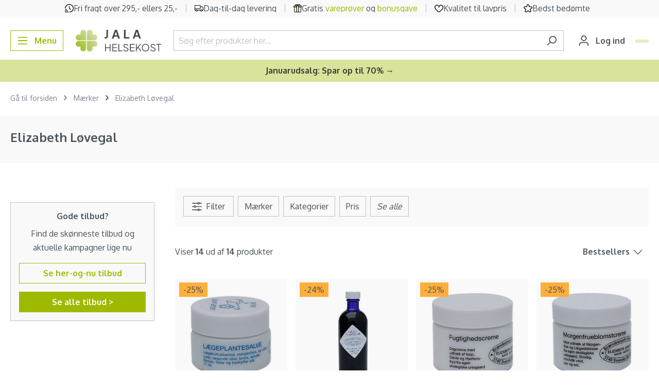

--- FILE ---
content_type: text/html; charset=UTF-8
request_url: https://www.jala-helsekost.dk/elizabeth-loevegsl.html
body_size: 38338
content:

<!DOCTYPE html>

<html lang="da-DK"
      itemscope="itemscope"
      itemtype="https://schema.org/WebPage">

                                
    <head>
                                                    <link rel="preload" href="https://www.jala-helsekost.dk/theme/430a73aad8825a001b70ad20c7aed369/css/all.css?1765790104" as="style">
            
        <link rel="preload" href="https://fonts.googleapis.com/css2?family=Oxygen:wght@400;500;600;700&display=swap" as="style">

                        <link rel="preload" href="https://www.jala-helsekost.dk/theme/430a73aad8825a001b70ad20c7aed369/js/all.js?1765790104" as="script" fetchpriority="high" />
            
    
                        <meta charset="utf-8">
            
    <!-- WbmTagManagerAnalytics Head Snippet Start -->
            <script id="wbmTagMangerDefine" type="text/javascript">
            let gtmIsTrackingProductClicks = Boolean(),
                gtmIsTrackingAddToWishlistClicks = Boolean(),
                gtmContainerId = 'GTM-5RPLLXV',
                hasSWConsentSupport = Boolean(Number(0));
            window.wbmScriptIsSet = false;
            window.dataLayer = window.dataLayer || [];
            window.dataLayer.push({"event":"user","id":null});
        </script>
        <script id="wbmTagMangerDataLayer" type="text/javascript">
            window.dataLayer.push({ ecommerce: null });
            window.dataLayer.push({"google_tag_params":{"ecomm_prodid":[],"ecomm_category":"Elizabeth L\u00f8vegal","ecomm_pagetype":"category"}});

            
            var onEventDataLayer = JSON.parse('{"event":"view_item_list","ecommerce":{"item_list_name":"Category: Elizabeth L\u00f8vegal","items":[],"item_list_id":"category_091c45baea7e41528fb1732c97b27e3f"}}');
                    </script>                        <script id="wbmTagManger" type="text/javascript">
            function getCookie(name) {
                var cookieMatch = document.cookie.match(name + '=(.*?)(;|$)');
                return cookieMatch && decodeURI(cookieMatch[1]);
            }

            var gtmCookieSet = getCookie('wbm-tagmanager-enabled');
            
            var googleTag = function(w,d,s,l,i){w[l]=w[l]||[];w[l].push({'gtm.start':new Date().getTime(),event:'gtm.js'});var f=d.getElementsByTagName(s)[0],j=d.createElement(s),dl=l!='dataLayer'?'&l='+l:'';j.async=true;j.src='https://www.googletagmanager.com/gtm.js?id='+i+dl+'';f.parentNode.insertBefore(j,f);};
            

            if (hasSWConsentSupport && gtmCookieSet === null) {
                window.wbmGoogleTagmanagerId = gtmContainerId;
                window.wbmScriptIsSet = false;
                window.googleTag = googleTag;
            } else {
                window.wbmScriptIsSet = true;
                googleTag(window, document, 'script', 'dataLayer', gtmContainerId);
                googleTag = null;
            }
        </script><!-- WbmTagManagerAnalytics Head Snippet End -->    

                            <meta name="viewport"
                      content="width=device-width, initial-scale=1, shrink-to-fit=no">
            
                                <meta name="author"
                      content="">
                <meta name="robots"
                      content="index,follow">
                <meta name="revisit-after"
                      content="15 days">
                <meta name="keywords"
                      content="">
                <meta name="description"
                      content="">
            
    <meta name="format-detection" content="telephone=no">

                            <meta property="og:url"
                      content="https://www.jala-helsekost.dk/elizabeth-loevegsl.html">
                <meta property="og:type"
                      content="website">
                <meta property="og:site_name"
                      content="Jala-helsekost.dk">
                <meta property="og:title"
                      content="Elizabeth Løvegal">
                <meta property="og:description"
                      content="">
                <meta property="og:image"
                      content="https://cdn.jala-helsekost.dk/public/media/60/ee/80/1671611938/jala-new-logo.svg">

                <meta name="twitter:card"
                      content="summary">
                <meta name="twitter:site"
                      content="Jala-helsekost.dk">
                <meta name="twitter:title"
                      content="Elizabeth Løvegal">
                <meta name="twitter:description"
                      content="">
                <meta name="twitter:image"
                      content="https://cdn.jala-helsekost.dk/public/media/60/ee/80/1671611938/jala-new-logo.svg">
            
                            <meta itemprop="copyrightHolder"
                      content="Jala-helsekost.dk">
                <meta itemprop="copyrightYear"
                      content="">
                <meta itemprop="isFamilyFriendly"
                      content="true">
                <meta itemprop="image"
                      content="https://cdn.jala-helsekost.dk/public/media/60/ee/80/1671611938/jala-new-logo.svg">
            
                                                
                    <link rel="shortcut icon"
                  href="https://cdn.jala-helsekost.dk/public/media/ba/c0/25/1719294948/favicon-jala.ico">
        
                                <link rel="apple-touch-icon"
                  sizes="180x180"
                  href="https://cdn.jala-helsekost.dk/public/media/34/3e/ba/1671611961/jala-favicon.svg">
                    
                                    <link rel="canonical" href="https://www.jala-helsekost.dk/elizabeth-loevegsl.html">
                    
                    <title itemprop="name">Elizabeth Løvegal</title>
        
                                                                                    <link rel="stylesheet"
                      href="https://www.jala-helsekost.dk/theme/430a73aad8825a001b70ad20c7aed369/css/all.css?1765790104">
                                    
    
    <style type="text/css">
                                                            .bonus-system-redeem-points-container, .bonus-system-points-container,.bonus-system-points-header-container, .bonus-system-get-points-container  {
                background-color: #fbf5db !important;
            }
            .badge-bonus-product {
                                    color: #ffffff !important;
                                background-color: #fbf5db !important;
            }
            .sidebar-bonus-header {
                background-color: #fbf5db !important;
            }
        
        .bonus-brand {
                            background-color: #f1c40f !important;
                                        color: #ffffff !important;
                    }
                    .bonus-text {
                color: #ae8e0a !important;
            }
            .sidebar-bonus-header {
                color: #ae8e0a !important;
            }
            .bonus-system-points-header-container .bonus-text .nav-link.dropdown-toggle {
                color: #ae8e0a !important;
            }
            .bonus-system-account-left-menu .sidebar-bonus-header .bonus-you-have {
                color: #ae8e0a !important;
            }
            .bonus-system-account-left-menu .sidebar-bonus-header .bonus-you-have-points {
                color: #ae8e0a !important;
            }
            .bonus-system-points-header-container .bonus-text .nav-link.without-dropdown-toggle {
                color: #ae8e0a !important;
            }
                        .bonus-slider-container .noUi-horizontal .noUi-handle {
            background-color: #f1c40f !important;
        }
            </style>


            <link rel="preconnect" href="https://fonts.googleapis.com">
        <link rel="preconnect" href="https://fonts.gstatic.com" crossorigin>
        <link href="https://fonts.googleapis.com/css2?family=Oxygen:wght@400;500;600;700&display=swap" rel="stylesheet">
    
                        <script>
        window.features = {"V6_5_0_0":true,"v6.5.0.0":true,"V6_6_0_0":false,"v6.6.0.0":false,"V6_7_0_0":false,"v6.7.0.0":false,"VUE3":false,"vue3":false,"JOIN_FILTER":false,"join.filter":false,"MEDIA_PATH":false,"media.path":false,"ES_MULTILINGUAL_INDEX":false,"es.multilingual.index":false,"STOCK_HANDLING":false,"stock.handling":false,"ASYNC_THEME_COMPILATION":false,"async.theme.compilation":false,"FEATURE_WEXOSHIPPING_1":false,"feature.wexoshipping.1":false,"FEATURE_SHIPPING_1":false,"feature.shipping.1":false};
    </script>
        
                                        <script async src="https://adn.jala-helsekost.dk/adn.js"></script>
<script>window.adn = window.adn || {}; adn.calls = adn.calls || []; </script>
                    <meta name="facebook-domain-verification" content="z9jzxpv8zsb6xtsnc077t8y5jq2qg6" />
                    <meta name="google-site-verification" content="AUVeiL6upydb4rkmPAQEdfboDjvyM13xEMeE3fJJDR4"/>
                    <script>function swWaitForElement(selector) {    return new Promise(resolve => {        if (document.querySelector(selector)) {            return resolve(document.querySelector(selector));        }        const observer = new MutationObserver(mutations => {            if (document.querySelector(selector)) {                resolve(document.querySelector(selector));                observer.disconnect();            }        });        observer.observe(document.body, {            childList: true,            subtree: true        });    });}

function swAdnuntius(elementToWaitFor, fallbackElement) {
  swWaitForElement(elementToWaitFor).then(() => {
      document.querySelector(fallbackElement).remove();
  })
}
var listeners = {
    onSuccess: function(data) {
        console.log(data);
    },
    onError: function(data) {
         console.log(data);
    },
    onResponse: function(data) {
         console.log(data);
    }
};
</script>
            
                                
            <script>
            window.dataLayer = window.dataLayer || [];
            function gtag() { dataLayer.push(arguments); }

            (() => {
                const analyticsStorageEnabled = document.cookie.split(';').some((item) => item.trim().includes('google-analytics-enabled=1'));
                const adsEnabled = document.cookie.split(';').some((item) => item.trim().includes('google-ads-enabled=1'));

                // Always set a default consent for consent mode v2
                gtag('consent', 'default', {
                    'ad_user_data': adsEnabled ? 'granted' : 'denied',
                    'ad_storage': adsEnabled ? 'granted' : 'denied',
                    'ad_personalization': adsEnabled ? 'granted' : 'denied',
                    'analytics_storage': analyticsStorageEnabled ? 'granted' : 'denied'
                });
            })();
        </script>
            

                            
            
                
                                    <script>
                    window.useDefaultCookieConsent = true;
                </script>
                    
                                                            <script>
                window.activeNavigationId = '091c45baea7e41528fb1732c97b27e3f';
                window.router = {
                    'frontend.cart.offcanvas': '/checkout/offcanvas',
                    'frontend.cookie.offcanvas': '/cookie/offcanvas',
                    'frontend.checkout.finish.page': '/checkout/finish',
                    'frontend.checkout.info': '/widgets/checkout/info',
                    'frontend.menu.offcanvas': '/widgets/menu/offcanvas',
                    'frontend.cms.page': '/widgets/cms',
                    'frontend.cms.navigation.page': '/widgets/cms/navigation',
                    'frontend.account.addressbook': '/widgets/account/address-book',
                    'frontend.country.country-data': '/country/country-state-data',
                    'frontend.app-system.generate-token': '/app-system/Placeholder/generate-token',
                    };
                window.salesChannelId = '559fff997ec84bc1911b22001c3fa2f7';
            </script>
        

    <script>
        window.router['frontend.relewise.recommendations'] = '/relewise/recommendations/';
        window.router['frontend.relewise.recommendations.slider'] = '/relewise/recommendations-slider/';
        window.router['frontend.relewise.search.typeAhead'] = '/relewise/type-ahead/';
    </script>


    <script>
        window.router['frontend.search.type'] = '/search-type';
    </script>

            <script>
            
                                    
                                                window.relewiseConfig = {
                search: 1,
                fullPage: 1,
                useHistory: 1,
                relewiseFullPageAllowed: {"isFullPageAllowed":false,"viewpoints":["XS","SM","MD","LG","XL","XXL"]},
                doInitialSearch: Boolean(),
                isSearchPage: Boolean(),
                ignoreInitialSearchSearchPage: Boolean(1),
            }
        </script>
    
    <script>
        window.router['frontend.checkout.confirm.page'] = '/checkout/confirm';
    </script>


    <script>
        window.router['frontend.checkout.line-item.add'] = '/checkout/line-item/add';
        window.router['frontend.checkout.cart.page'] = '/checkout/cart';
    </script>


                        <script async type="text/javascript" src="//static.klaviyo.com/onsite/js/klaviyo.js?company_id=L2kjN3"></script>

            <script>
                var _learnq = _learnq || [];

                            </script>
            

    <script>
        window.router['frontend.store.profitmetrics.tracking'] = '/profitmetrics/tracking';
    </script>


    <script>
        window.router['frontend.account.login.offcanvas'] = '/account/login/offcanvas';
        window.filters = {
            apply: 'Vælg',
            cancel: 'Annuller'
        };
    </script>

                                <script>
                
                window.breakpoints = {"xs":0,"sm":576,"md":768,"lg":992,"xl":1200};
            </script>
        
        
                        
                            <script>
                window.themeAssetsPublicPath = 'https://www.jala-helsekost.dk/theme/019492616aa871af96b9bd480a2f6a2a/assets/';
            </script>
        
                                                                                                <script type="text/javascript" src="https://www.jala-helsekost.dk/theme/430a73aad8825a001b70ad20c7aed369/js/all.js?1765790104" defer></script>
                                                            </head>


    <template data-enable-all-cookies="true" data-enable-all-cookies-options="{&quot;cookieGroups&quot;:[{&quot;isRequired&quot;:true,&quot;snippet_name&quot;:&quot;cookie.groupRequired&quot;,&quot;snippet_description&quot;:&quot;cookie.groupRequiredDescription&quot;,&quot;entries&quot;:[{&quot;snippet_name&quot;:&quot;cookie.groupRequiredSession&quot;,&quot;cookie&quot;:&quot;session-&quot;},{&quot;snippet_name&quot;:&quot;cookie.groupRequiredTimezone&quot;,&quot;cookie&quot;:&quot;timezone&quot;},{&quot;snippet_name&quot;:&quot;cookie.groupRequiredAccepted&quot;,&quot;cookie&quot;:&quot;cookie-preference&quot;,&quot;value&quot;:&quot;1&quot;,&quot;expiration&quot;:&quot;30&quot;,&quot;hidden&quot;:true},{&quot;snippet_name&quot;:&quot;cookie.groupRequiredCaptcha&quot;,&quot;cookie&quot;:&quot;_GRECAPTCHA&quot;,&quot;value&quot;:&quot;1&quot;}]},{&quot;snippet_name&quot;:&quot;cookie.groupStatistical&quot;,&quot;snippet_description&quot;:&quot;cookie.groupStatisticalDescription&quot;,&quot;entries&quot;:[{&quot;snippet_name&quot;:&quot;cookie.groupStatisticalGoogleAnalytics&quot;,&quot;cookie&quot;:&quot;google-analytics-enabled&quot;,&quot;expiration&quot;:&quot;30&quot;,&quot;value&quot;:&quot;1&quot;},{&quot;snippet_name&quot;:&quot;cookie.relewiseTracking&quot;,&quot;cookie&quot;:&quot;relewiseTracking&quot;,&quot;value&quot;:&quot;1&quot;,&quot;expiration&quot;:&quot;30&quot;}]},{&quot;snippet_name&quot;:&quot;cookie.groupMarketing&quot;,&quot;snippet_description&quot;:&quot;cookie.groupMarketingDescription&quot;,&quot;entries&quot;:[{&quot;snippet_name&quot;:&quot;cookie.groupMarketingAdConsent&quot;,&quot;cookie&quot;:&quot;google-ads-enabled&quot;,&quot;expiration&quot;:&quot;30&quot;,&quot;value&quot;:&quot;1&quot;},{&quot;snippet_name&quot;:&quot;ProfitMetrics.cookie.TPTrack.name&quot;,&quot;cookie&quot;:&quot;pmTPTrack&quot;,&quot;value&quot;:&quot;1&quot;}]},{&quot;snippet_name&quot;:&quot;cookie.groupComfortFeatures&quot;,&quot;entries&quot;:[{&quot;snippet_name&quot;:&quot;cookie.groupComfortFeaturesWishlist&quot;,&quot;cookie&quot;:&quot;wishlist-enabled&quot;,&quot;value&quot;:&quot;1&quot;},{&quot;snippet_name&quot;:&quot;cookie.groupComfortFeaturesYoutubeVideo&quot;,&quot;cookie&quot;:&quot;youtube-video&quot;,&quot;expiration&quot;:&quot;30&quot;,&quot;value&quot;:&quot;1&quot;}]}]}"></template>

    <body class="is-ctl- is-act-">

                                    <noscript>
                <iframe src="https://www.googletagmanager.com/ns.html?id=GTM-5RPLLXV"
                        height="0" width="0" style="display:none;visibility:hidden"></iframe>
            </noscript>
                            <noscript class="noscript-main">
                
    <div role="alert"
         class="alert alert-info alert-has-icon">
                                                                        
                                                    <span class="icon icon-info"
              style="--in-stock-icon-color: #9fb901;">
                        <svg xmlns="http://www.w3.org/2000/svg" xmlns:xlink="http://www.w3.org/1999/xlink" width="24" height="24" viewBox="0 0 24 24"><defs><path d="M12 7c.5523 0 1 .4477 1 1s-.4477 1-1 1-1-.4477-1-1 .4477-1 1-1zm1 9c0 .5523-.4477 1-1 1s-1-.4477-1-1v-5c0-.5523.4477-1 1-1s1 .4477 1 1v5zm11-4c0 6.6274-5.3726 12-12 12S0 18.6274 0 12 5.3726 0 12 0s12 5.3726 12 12zM12 2C6.4772 2 2 6.4772 2 12s4.4772 10 10 10 10-4.4772 10-10S17.5228 2 12 2z" id="icons-default-info" /></defs><use xlink:href="#icons-default-info" fill="#758CA3" fill-rule="evenodd" /></svg>
        </span>                                                    
                                    
                    <div class="alert-content-container">
                                                    
                                    <div class="alert-content">
                                                    For at kunne bruge det fulde udvalg af Shopware 6 anbefaler vi at aktivere Javascript i din browser.
                                            </div>
                
                                                                </div>
            </div>
            </noscript>
        

                    <header class="header-main">
                                
    
    <div class="header-main-top-content "
        style="background-color: #f9f9f9">

                    <div class="row m-0">
                <div class="col d-none d-md-flex"></div>
                <div class="col-lg-auto d-none d-lg-flex justify-content-around top-header-wrapper">
                                                                                                                                        
            <div class="top-header-item overflow-hidden ">
                            <img class="top-header-img" alt="Fri fragt over 295,- ellers 25,-" src="https://cdn.jala-helsekost.dk/public/media/70/d2/6b/1711448816/fast-Clock-jala.svg"/>
                                         <p class="small top-header-text small-size text-truncate text-dark top-header-text1">
                    Fri fragt over 295,- ellers 25,-
                </p>
                    </div>
                                                                                                                                                    
            <div class="top-header-item overflow-hidden ">
                            <img class="top-header-img" alt="Dag-til-dag levering" src="https://cdn.jala-helsekost.dk/public/media/68/9a/b8/1711448830/truck_%281%29.svg"/>
                                         <p class="small top-header-text small-size text-truncate text-dark ">
                    Dag-til-dag levering
                </p>
                    </div>
                                                                                                                                                    
            <div class="top-header-item overflow-hidden ">
                            <img class="top-header-img" alt="Gratis vareprøver og bonusgave" src="https://cdn.jala-helsekost.dk/public/media/59/51/69/1711448844/gift_%281%29.svg"/>
                                         <p class="small top-header-text small-size text-truncate text-dark ">
                    Gratis <a href="/gratis-vareproever-paa-jala.html">vareprøver</a> og <a href="/gratis-bonusgaver-paa-jala-helsekost.html">bonusgave</a>
                </p>
                    </div>
                                                                                                                                                    
            <div class="top-header-item overflow-hidden ">
                            <img class="top-header-img" alt="Kvalitet til lavpris" src="https://cdn.jala-helsekost.dk/public/media/30/00/14/1711448884/heart-jala.svg"/>
                                         <p class="small top-header-text small-size text-truncate text-dark ">
                    Kvalitet til lavpris
                </p>
                    </div>
                                                                                                                                                    
            <div class="top-header-item overflow-hidden ">
                            <img class="top-header-img" alt="Bedst bedømte" src="https://cdn.jala-helsekost.dk/public/media/85/4a/5d/1711448873/star_%281%29.svg"/>
                                         <p class="small top-header-text small-size text-truncate text-dark ">
                    Bedst bedømte
                </p>
                    </div>
                                                                                            </div>
                <div class="col d-none d-md-flex justify-content-end"></div>
            </div>
        
                    <div class="d-flex d-lg-none topHeaderHolder overflow-hidden">
                                    <div id="carouselSlidesOnly" class="carousel" data-bs-ride="carousel" data-bs-interval="3000" style="margin: auto">

                                                                        
                                                                                
                                                                
                                <div class="carousel-item active">

                                                                                                                <img class="topHeaderImage d-inline" src="https://cdn.jala-helsekost.dk/public/media/70/d2/6b/1711448816/fast-Clock-jala.svg">
                                    
                                                                        <div class="small-size">
                                        <span class="small text-dark top-header-text1 topHeaderBorder">
                                            Fri fragt over 295,- ellers 25,-
                                        </span>
                                    </div>
                                </div>

                                                                                                                                            
                                                                
                                <div class="carousel-item ">

                                                                                                                <img class="topHeaderImage d-inline" src="https://cdn.jala-helsekost.dk/public/media/68/9a/b8/1711448830/truck_%281%29.svg">
                                    
                                                                        <div class="small-size">
                                        <span class="small text-dark topHeaderText topHeaderBorder">
                                            Dag-til-dag levering
                                        </span>
                                    </div>
                                </div>

                                                                                                                                            
                                                                
                                <div class="carousel-item ">

                                                                                                                <img class="topHeaderImage d-inline" src="https://cdn.jala-helsekost.dk/public/media/59/51/69/1711448844/gift_%281%29.svg">
                                    
                                                                        <div class="small-size">
                                        <span class="small text-dark topHeaderText topHeaderBorder">
                                            Gratis <a href="/gratis-vareproever-paa-jala.html">vareprøver</a> og <a href="/gratis-bonusgaver-paa-jala-helsekost.html">bonusgave</a>
                                        </span>
                                    </div>
                                </div>

                                                                                                                                            
                                                                
                                <div class="carousel-item ">

                                                                                                                <img class="topHeaderImage d-inline" src="https://cdn.jala-helsekost.dk/public/media/30/00/14/1711448884/heart-jala.svg">
                                    
                                                                        <div class="small-size">
                                        <span class="small text-dark topHeaderText topHeaderBorder">
                                            Kvalitet til lavpris
                                        </span>
                                    </div>
                                </div>

                                                                                                                                            
                                                                
                                <div class="carousel-item ">

                                                                                                                <img class="topHeaderImage d-inline" src="https://cdn.jala-helsekost.dk/public/media/85/4a/5d/1711448873/star_%281%29.svg">
                                    
                                                                        <div class="small-size">
                                        <span class="small text-dark topHeaderText topHeaderBorder">
                                            Bedst bedømte
                                        </span>
                                    </div>
                                </div>

                                                                                                        </div>
                            </div>
            </div>
                        <div class="container">
                                                <div class="top-bar d-none d-lg-block">
        <nav class="top-bar-nav">
                                            
                
                                            
                        </nav>
    </div>
    

        <div class="d-flex w-100 my-3 flex-wrap flex-lg-nowrap justify-content-between align-items-center">
                    <div class="col-4 col-lg-auto me-lg-3">
                                    <button
                        class="btn btn-outline-primary nav-main-toggle-btn me-lg-2"
                        type="button"
                                                                            data-offcanvas-menu="true"
                                                aria-label="Menu"
                    >
                                                    <span class="icon icon-stack"
              style="--in-stock-icon-color: #9fb901;">
                        <svg xmlns="http://www.w3.org/2000/svg" xmlns:xlink="http://www.w3.org/1999/xlink" width="24" height="24" viewBox="0 0 24 24"><defs><path d="M3 13c-.5523 0-1-.4477-1-1s.4477-1 1-1h18c.5523 0 1 .4477 1 1s-.4477 1-1 1H3zm0-7c-.5523 0-1-.4477-1-1s.4477-1 1-1h18c.5523 0 1 .4477 1 1s-.4477 1-1 1H3zm0 14c-.5523 0-1-.4477-1-1s.4477-1 1-1h18c.5523 0 1 .4477 1 1s-.4477 1-1 1H3z" id="icons-default-stack" /></defs><use xlink:href="#icons-default-stack" fill="#758CA3" fill-rule="evenodd" /></svg>
        </span>                            <span class="d-none d-sm-inline-block">Menu</span>
                                            </button>
                            </div>
                            <div class=" col-4 col-lg-auto pe-lg-2">
                    <div class="header-logo-main h-100">
                    <a class="header-logo-main-link h-100"
               href="/"
               title="Gå til forsiden">
                                    <picture class="d-flex h-100 justify-content-center align-items-center">
                                                                            
                                                                            
                                                                                    <img src="https://cdn.jala-helsekost.dk/public/media/60/ee/80/1671611938/jala-new-logo.svg"
                                     alt="Gå til forsiden"
                                     class="img-fluid header-logo-main-img"
                                     style="max-height: 50px">
                                                                        </picture>
                            </a>
            </div>
            </div>
                            <div
                class=" flex-grow-1 mx-lg-3 mt-2 mt-lg-0 d-flex align-items-stretch w-100 order-last order-lg-0">
                
    <div class="header-search d-flex align-items-stretch w-100 mw-100 m-0">
        <form action="/search"
              method="get"
                                        data-search-form="true"
                          data-search-widget-options='{&quot;searchWidgetMinChars&quot;:2}'
              data-url="/suggest?search="
              class="header-search-form d-flex align-items-stretch w-100">
                            <div class="input-group">
                                                        <input type="search"
               name="search"
               class="form-control header-search-input py-1"
               autocomplete="off"
               autocapitalize="off"
               placeholder="Søg efter produkter her..."
               data-relewise-type-ahead="true"               data-relewise-type-ahead-options="{&quot;typeAheadContainerSelector&quot;:&quot;.search-type-ahead&quot;}"
               aria-label="Søg efter produkter her..."
               value=""
        >
        <div class="search-type-ahead" data-hint="Søger du efter?"></div>
    
                    
                                                        <button type="button"
                class="btn btn-link px-0 text-muted border-end-0 header-search-btn search-header-clear">
            <span class="fs-6 fw-normal">Ryd</span>
        </button>
                                        <button type="submit"
                                        class="btn header-search-btn"
                                        aria-label="Søg">
                                    <span class="header-search-icon">
                                        <span class="icon icon-search"
              style="--in-stock-icon-color: #9fb901;">
                        <svg xmlns="http://www.w3.org/2000/svg" xmlns:xlink="http://www.w3.org/1999/xlink" width="24" height="24" viewBox="0 0 24 24"><defs><path d="M10.0944 16.3199 4.707 21.707c-.3905.3905-1.0237.3905-1.4142 0-.3905-.3905-.3905-1.0237 0-1.4142L8.68 14.9056C7.6271 13.551 7 11.8487 7 10c0-4.4183 3.5817-8 8-8s8 3.5817 8 8-3.5817 8-8 8c-1.8487 0-3.551-.627-4.9056-1.6801zM15 16c3.3137 0 6-2.6863 6-6s-2.6863-6-6-6-6 2.6863-6 6 2.6863 6 6 6z" id="icons-default-search" /></defs><use xlink:href="#icons-default-search" fill="#758CA3" fill-rule="evenodd" /></svg>
        </span>                                    </span>
                                </button>
                            
    
                                    </div>
                    </form>
    </div>
            </div>
                            <div
                class="d-flex align-items-center col-4 col-lg-auto justify-content-end justify-content-lg-start">
                
                                    <div class="account-menu me-2">
                                                <button class="btn account-menu-btn header-actions-btn"
                    type="button"
                    id="accountWidget"
                                                    data-offcanvas-account-menu="true"
                                    aria-haspopup="true"
                    aria-expanded="false"
                    aria-label="Din konto"
                    title="Din konto">
                <span class="icon icon-avatar"
              style="--in-stock-icon-color: #9fb901;">
                        <svg xmlns="http://www.w3.org/2000/svg" xmlns:xlink="http://www.w3.org/1999/xlink" width="24" height="24" viewBox="0 0 24 24"><defs><path d="M12 3C9.7909 3 8 4.7909 8 7c0 2.2091 1.7909 4 4 4 2.2091 0 4-1.7909 4-4 0-2.2091-1.7909-4-4-4zm0-2c3.3137 0 6 2.6863 6 6s-2.6863 6-6 6-6-2.6863-6-6 2.6863-6 6-6zM4 22.099c0 .5523-.4477 1-1 1s-1-.4477-1-1V20c0-2.7614 2.2386-5 5-5h10.0007c2.7614 0 5 2.2386 5 5v2.099c0 .5523-.4477 1-1 1s-1-.4477-1-1V20c0-1.6569-1.3431-3-3-3H7c-1.6569 0-3 1.3431-3 3v2.099z" id="icons-default-avatar" /></defs><use xlink:href="#icons-default-avatar" fill="#758CA3" fill-rule="evenodd" /></svg>
        </span>                <span class="d-none d-lg-inline-block">Log ind</span>
            </button>
                                </div>
                
                                                                            
                    <div
                        class="header-cart"
                                                                            data-offcanvas-cart="true"
                                            >
                        <a class="btn btn-primary btn-checkout btn-sm position-relative "
                           style="background-color: #e7eec0; border-color: #e7eec0; --checkout-btn-hover-background: ;"
                           href="/checkout/cart"
                           data-cart-widget="true"
                           title="Indkøbskurv"
                           aria-label="Indkøbskurv">
                                            
    <span style="color: #5a5551;">
        <span class="icon icon-cart icon-xs"
              style="--in-stock-icon-color: #9fb901;">
                        <svg width="24" height="24" viewBox="0 0 24 24" fill="none" xmlns="http://www.w3.org/2000/svg">
<path d="M23.2844 4.077C22.996 3.73944 22.635 3.46795 22.227 3.28182C21.8189 3.09568 21.3739 2.99946 20.9234 3H4.34871L4.30566 2.649C4.21754 1.91942 3.85806 1.24673 3.29535 0.758478C2.73265 0.270223 2.00585 0.000341793 1.25274 0L1.02516 0C0.753268 0 0.492515 0.105357 0.300261 0.292893C0.108007 0.48043 0 0.734784 0 1C0 1.26522 0.108007 1.51957 0.300261 1.70711C0.492515 1.89464 0.753268 2 1.02516 2H1.25274C1.50384 2.00003 1.74619 2.08996 1.93383 2.25272C2.12147 2.41547 2.24134 2.63975 2.27072 2.883L3.68134 14.583C3.82778 15.7998 4.42711 16.9218 5.36557 17.736C6.30403 18.5502 7.5163 19 8.77226 19H19.478C19.7499 19 20.0106 18.8946 20.2029 18.7071C20.3951 18.5196 20.5031 18.2652 20.5031 18C20.5031 17.7348 20.3951 17.4804 20.2029 17.2929C20.0106 17.1054 19.7499 17 19.478 17H8.77226C8.13775 16.9983 7.51931 16.8051 7.00175 16.4471C6.48418 16.089 6.09282 15.5835 5.88132 15H18.1012C19.303 15.0001 20.4666 14.5882 21.3887 13.8364C22.3108 13.0846 22.9328 12.0407 23.146 10.887L23.9507 6.533C24.031 6.10101 24.013 5.65707 23.8978 5.23264C23.7827 4.80821 23.5732 4.41368 23.2844 4.077V4.077ZM21.9383 6.178L21.1326 10.532C21.0046 11.225 20.6307 11.852 20.0765 12.3032C19.5223 12.7544 18.8231 13.0011 18.1012 13H5.55532L4.59065 5H20.9234C21.074 4.99912 21.223 5.03062 21.3597 5.09226C21.4964 5.15389 21.6175 5.24415 21.7144 5.35661C21.8113 5.46907 21.8816 5.60097 21.9203 5.74294C21.959 5.8849 21.9651 6.03344 21.9383 6.178V6.178Z" fill="#0C1200"/>
<path d="M7.17609 24C8.30845 24 9.2264 23.1046 9.2264 22C9.2264 20.8954 8.30845 20 7.17609 20C6.04373 20 5.12578 20.8954 5.12578 22C5.12578 23.1046 6.04373 24 7.17609 24Z" fill="#0C1200"/>
<path d="M17.4277 24C18.56 24 19.478 23.1046 19.478 22C19.478 20.8954 18.56 20 17.4277 20C16.2953 20 15.3773 20.8954 15.3773 22C15.3773 23.1046 16.2953 24 17.4277 24Z" fill="#0C1200"/>
</svg>

        </span>    </span>

    <span class="d-none d-lg-inline-block"
          style="color: #5a5551;">
        Kurv
    </span>

    <span class="badge bg-secondary rounded text-black d-none d-lg-inline-block"
          style="background-color: #ffc777 !important; color: #5a5551 !important;">
        0
    </span>

    <span class="badge bg-secondary rounded text-black position-absolute d-lg-none end-0 top-0 m-0 p-1 lh-1 h-auto"
          style="background-color: #ffc777 !important; color: #5a5551 !important;">
        0
    </span>
                        </a>
                    </div>
                            </div>
            </div>
                    </div>
                
            </header>
        
            
                                    <div class="d-none js-navigation-offcanvas-initial-content">
                                            

        
            <div class="offcanvas-header">
                    </div>
    
            <div class="offcanvas-body">
                        <nav class="nav navigation-offcanvas-actions">
                                
                
                                
                        </nav>
    
    

                    
    <div class="navigation-offcanvas-container js-navigation-offcanvas">
        <div class="navigation-offcanvas-overlay-content js-navigation-offcanvas-overlay-content bg-light">
            <div class="d-flex align-items-center justify-content-between p-3">
                                    <div class="col-2">
                            
<a class="btn btn-light is-back-link js-navigation-offcanvas-link"
   href="/widgets/menu/offcanvas?navigationId=528e1d65986111eb850a0242ac120006"
   itemprop="url"
   title="Tilbage">
            <span class="navigation-offcanvas-link-icon js-navigation-offcanvas-loading-icon">
                            <span class="icon icon-arrow-medium-left icon-sm"
              style="--in-stock-icon-color: #9fb901;">
                        <svg xmlns="http://www.w3.org/2000/svg" xmlns:xlink="http://www.w3.org/1999/xlink" width="16" height="16" viewBox="0 0 16 16"><defs><path id="icons-solid-arrow-medium-left" d="M4.7071 5.2929c-.3905-.3905-1.0237-.3905-1.4142 0-.3905.3905-.3905 1.0237 0 1.4142l4 4c.3905.3905 1.0237.3905 1.4142 0l4-4c.3905-.3905.3905-1.0237 0-1.4142-.3905-.3905-1.0237-.3905-1.4142 0L8 8.5858l-3.2929-3.293z" /></defs><use transform="matrix(0 -1 -1 0 16 16)" xlink:href="#icons-solid-arrow-medium-left" fill="#758CA3" fill-rule="evenodd" /></svg>
        </span>                    </span>
    </a>
                    </div>
                    <div class="col-8 d-flex align-self-stretch justify-content-center align-items-center">
                            <span itemprop="name" class="h3 mb-0">
        Elizabeth Løvegal
    </span>
                    </div>
                                <div class="col-2 d-flex justify-content-end">
                    <button class="btn btn-light js-offcanvas-close" data-bs-dismiss="offcanvas">
                                                    <span class="icon icon-x icon-sm"
              style="--in-stock-icon-color: #9fb901;">
                        <svg xmlns="http://www.w3.org/2000/svg" xmlns:xlink="http://www.w3.org/1999/xlink" width="24" height="24" viewBox="0 0 24 24"><defs><path d="m10.5858 12-7.293-7.2929c-.3904-.3905-.3904-1.0237 0-1.4142.3906-.3905 1.0238-.3905 1.4143 0L12 10.5858l7.2929-7.293c.3905-.3904 1.0237-.3904 1.4142 0 .3905.3906.3905 1.0238 0 1.4143L13.4142 12l7.293 7.2929c.3904.3905.3904 1.0237 0 1.4142-.3906.3905-1.0238.3905-1.4143 0L12 13.4142l-7.2929 7.293c-.3905.3904-1.0237.3904-1.4142 0-.3905-.3906-.3905-1.0238 0-1.4143L10.5858 12z" id="icons-default-x" /></defs><use xlink:href="#icons-default-x" fill="#758CA3" fill-rule="evenodd" /></svg>
        </span>                                            </button>
                </div>
            </div>

            <ul class="list-unstyled navigation-offcanvas-list mx-3 px-3 py-1 bg-white border border-dark border-opacity-10">
                                    <li class="navigation-offcanvas-list-item border-top-0 border-bottom border-dark border-opacity-25">
            <a class="nav-item nav-link navigation-offcanvas-link is-current-category text-dark px-0"
           href="https://www.jala-helsekost.dk/elizabeth-loevegsl.html"
           itemprop="url"
                      title="Elizabeth Løvegal">
                            <span itemprop="name">
                Se alt
            </span>
                    </a>
    </li>
                
                                                    
        
<li class="navigation-offcanvas-list-item border-dark border-opacity-25 border-top-0 ">
            <a class="navigation-offcanvas-link nav-item nav-link px-0 js-navigation-offcanvas-link"
           href="https://www.jala-helsekost.dk/kosttilskud.html"
                            data-href="/widgets/menu/offcanvas?navigationId=63fcf7e6b122411b9a07b643b1107b11"
                       itemprop="url"
                       title="Kosttilskud">
                            <span itemprop="name">Kosttilskud</span>
                                                            <span
                            class="navigation-offcanvas-link-icon js-navigation-offcanvas-loading-icon">
                            <span class="icon icon-arrow-medium-right icon-sm"
              style="--in-stock-icon-color: #9fb901;">
                        <svg xmlns="http://www.w3.org/2000/svg" xmlns:xlink="http://www.w3.org/1999/xlink" width="16" height="16" viewBox="0 0 16 16"><defs><path id="icons-solid-arrow-medium-right" d="M4.7071 5.2929c-.3905-.3905-1.0237-.3905-1.4142 0-.3905.3905-.3905 1.0237 0 1.4142l4 4c.3905.3905 1.0237.3905 1.4142 0l4-4c.3905-.3905.3905-1.0237 0-1.4142-.3905-.3905-1.0237-.3905-1.4142 0L8 8.5858l-3.2929-3.293z" /></defs><use transform="rotate(-90 8 8)" xlink:href="#icons-solid-arrow-medium-right" fill="#758CA3" fill-rule="evenodd" /></svg>
        </span>                        </span>
                                                        </a>
    </li>
                                    
        
<li class="navigation-offcanvas-list-item border-dark border-opacity-25 ">
            <a class="navigation-offcanvas-link nav-item nav-link px-0 js-navigation-offcanvas-link"
           href="https://www.jala-helsekost.dk/personlig-pleje.html"
                            data-href="/widgets/menu/offcanvas?navigationId=a6c4edadebf24833b42b33c3a6942562"
                       itemprop="url"
                       title="Personlig Pleje">
                            <span itemprop="name">Personlig Pleje</span>
                                                            <span
                            class="navigation-offcanvas-link-icon js-navigation-offcanvas-loading-icon">
                            <span class="icon icon-arrow-medium-right icon-sm"
              style="--in-stock-icon-color: #9fb901;">
                        <svg xmlns="http://www.w3.org/2000/svg" xmlns:xlink="http://www.w3.org/1999/xlink" width="16" height="16" viewBox="0 0 16 16"><defs><path id="icons-solid-arrow-medium-right" d="M4.7071 5.2929c-.3905-.3905-1.0237-.3905-1.4142 0-.3905.3905-.3905 1.0237 0 1.4142l4 4c.3905.3905 1.0237.3905 1.4142 0l4-4c.3905-.3905.3905-1.0237 0-1.4142-.3905-.3905-1.0237-.3905-1.4142 0L8 8.5858l-3.2929-3.293z" /></defs><use transform="rotate(-90 8 8)" xlink:href="#icons-solid-arrow-medium-right" fill="#758CA3" fill-rule="evenodd" /></svg>
        </span>                        </span>
                                                        </a>
    </li>
                                    
        
<li class="navigation-offcanvas-list-item border-dark border-opacity-25 ">
            <a class="navigation-offcanvas-link nav-item nav-link px-0 js-navigation-offcanvas-link"
           href="https://www.jala-helsekost.dk/mad-drikke.html"
                            data-href="/widgets/menu/offcanvas?navigationId=c0656e342c98485680c587d3ccc29d19"
                       itemprop="url"
                       title="Mad &amp; Drikke">
                            <span itemprop="name">Mad &amp; Drikke</span>
                                                            <span
                            class="navigation-offcanvas-link-icon js-navigation-offcanvas-loading-icon">
                            <span class="icon icon-arrow-medium-right icon-sm"
              style="--in-stock-icon-color: #9fb901;">
                        <svg xmlns="http://www.w3.org/2000/svg" xmlns:xlink="http://www.w3.org/1999/xlink" width="16" height="16" viewBox="0 0 16 16"><defs><path id="icons-solid-arrow-medium-right" d="M4.7071 5.2929c-.3905-.3905-1.0237-.3905-1.4142 0-.3905.3905-.3905 1.0237 0 1.4142l4 4c.3905.3905 1.0237.3905 1.4142 0l4-4c.3905-.3905.3905-1.0237 0-1.4142-.3905-.3905-1.0237-.3905-1.4142 0L8 8.5858l-3.2929-3.293z" /></defs><use transform="rotate(-90 8 8)" xlink:href="#icons-solid-arrow-medium-right" fill="#758CA3" fill-rule="evenodd" /></svg>
        </span>                        </span>
                                                        </a>
    </li>
                                    
        
<li class="navigation-offcanvas-list-item border-dark border-opacity-25 ">
            <a class="navigation-offcanvas-link nav-item nav-link px-0 js-navigation-offcanvas-link"
           href="https://www.jala-helsekost.dk/born.html"
                            data-href="/widgets/menu/offcanvas?navigationId=73414b4e472140a79bd97f2f2193dd85"
                       itemprop="url"
                       title="Mor &amp; Barn">
                            <span itemprop="name">Mor &amp; Barn</span>
                                                            <span
                            class="navigation-offcanvas-link-icon js-navigation-offcanvas-loading-icon">
                            <span class="icon icon-arrow-medium-right icon-sm"
              style="--in-stock-icon-color: #9fb901;">
                        <svg xmlns="http://www.w3.org/2000/svg" xmlns:xlink="http://www.w3.org/1999/xlink" width="16" height="16" viewBox="0 0 16 16"><defs><path id="icons-solid-arrow-medium-right" d="M4.7071 5.2929c-.3905-.3905-1.0237-.3905-1.4142 0-.3905.3905-.3905 1.0237 0 1.4142l4 4c.3905.3905 1.0237.3905 1.4142 0l4-4c.3905-.3905.3905-1.0237 0-1.4142-.3905-.3905-1.0237-.3905-1.4142 0L8 8.5858l-3.2929-3.293z" /></defs><use transform="rotate(-90 8 8)" xlink:href="#icons-solid-arrow-medium-right" fill="#758CA3" fill-rule="evenodd" /></svg>
        </span>                        </span>
                                                        </a>
    </li>
                                    
        
<li class="navigation-offcanvas-list-item border-dark border-opacity-25 ">
            <a class="navigation-offcanvas-link nav-item nav-link px-0 js-navigation-offcanvas-link"
           href="https://www.jala-helsekost.dk/medicin-medicare.html"
                            data-href="/widgets/menu/offcanvas?navigationId=c0b30dd47ead48a8a2679b128b18dd3e"
                       itemprop="url"
                       title="Medicin &amp; Medicare">
                            <span itemprop="name">Medicin &amp; Medicare</span>
                                                            <span
                            class="navigation-offcanvas-link-icon js-navigation-offcanvas-loading-icon">
                            <span class="icon icon-arrow-medium-right icon-sm"
              style="--in-stock-icon-color: #9fb901;">
                        <svg xmlns="http://www.w3.org/2000/svg" xmlns:xlink="http://www.w3.org/1999/xlink" width="16" height="16" viewBox="0 0 16 16"><defs><path id="icons-solid-arrow-medium-right" d="M4.7071 5.2929c-.3905-.3905-1.0237-.3905-1.4142 0-.3905.3905-.3905 1.0237 0 1.4142l4 4c.3905.3905 1.0237.3905 1.4142 0l4-4c.3905-.3905.3905-1.0237 0-1.4142-.3905-.3905-1.0237-.3905-1.4142 0L8 8.5858l-3.2929-3.293z" /></defs><use transform="rotate(-90 8 8)" xlink:href="#icons-solid-arrow-medium-right" fill="#758CA3" fill-rule="evenodd" /></svg>
        </span>                        </span>
                                                        </a>
    </li>
                                    
        
<li class="navigation-offcanvas-list-item border-dark border-opacity-25 ">
            <a class="navigation-offcanvas-link nav-item nav-link px-0 js-navigation-offcanvas-link"
           href="https://www.jala-helsekost.dk/hjem.html"
                            data-href="/widgets/menu/offcanvas?navigationId=ec3b770f359944f7b445ca5c58782b81"
                       itemprop="url"
                       title="Hjem &amp; Fritid">
                            <span itemprop="name">Hjem &amp; Fritid</span>
                                                            <span
                            class="navigation-offcanvas-link-icon js-navigation-offcanvas-loading-icon">
                            <span class="icon icon-arrow-medium-right icon-sm"
              style="--in-stock-icon-color: #9fb901;">
                        <svg xmlns="http://www.w3.org/2000/svg" xmlns:xlink="http://www.w3.org/1999/xlink" width="16" height="16" viewBox="0 0 16 16"><defs><path id="icons-solid-arrow-medium-right" d="M4.7071 5.2929c-.3905-.3905-1.0237-.3905-1.4142 0-.3905.3905-.3905 1.0237 0 1.4142l4 4c.3905.3905 1.0237.3905 1.4142 0l4-4c.3905-.3905.3905-1.0237 0-1.4142-.3905-.3905-1.0237-.3905-1.4142 0L8 8.5858l-3.2929-3.293z" /></defs><use transform="rotate(-90 8 8)" xlink:href="#icons-solid-arrow-medium-right" fill="#758CA3" fill-rule="evenodd" /></svg>
        </span>                        </span>
                                                        </a>
    </li>
                                    
        
<li class="navigation-offcanvas-list-item border-dark border-opacity-25 ">
            <a class="navigation-offcanvas-link nav-item nav-link px-0 js-navigation-offcanvas-link"
           href="https://www.jala-helsekost.dk/naturlaegemidler.html"
                            data-href="/widgets/menu/offcanvas?navigationId=77d89859b6754cffb5f76ab35601be17"
                       itemprop="url"
                       title="Naturlægemidler">
                            <span itemprop="name">Naturlægemidler</span>
                                                            <span
                            class="navigation-offcanvas-link-icon js-navigation-offcanvas-loading-icon">
                            <span class="icon icon-arrow-medium-right icon-sm"
              style="--in-stock-icon-color: #9fb901;">
                        <svg xmlns="http://www.w3.org/2000/svg" xmlns:xlink="http://www.w3.org/1999/xlink" width="16" height="16" viewBox="0 0 16 16"><defs><path id="icons-solid-arrow-medium-right" d="M4.7071 5.2929c-.3905-.3905-1.0237-.3905-1.4142 0-.3905.3905-.3905 1.0237 0 1.4142l4 4c.3905.3905 1.0237.3905 1.4142 0l4-4c.3905-.3905.3905-1.0237 0-1.4142-.3905-.3905-1.0237-.3905-1.4142 0L8 8.5858l-3.2929-3.293z" /></defs><use transform="rotate(-90 8 8)" xlink:href="#icons-solid-arrow-medium-right" fill="#758CA3" fill-rule="evenodd" /></svg>
        </span>                        </span>
                                                        </a>
    </li>
                                    
        
<li class="navigation-offcanvas-list-item border-dark border-opacity-25 ">
            <a class="navigation-offcanvas-link nav-item nav-link px-0 js-navigation-offcanvas-link"
           href="https://www.jala-helsekost.dk/udsalg.html"
                            data-href="/widgets/menu/offcanvas?navigationId=fabfd852ccea4c319f3a93c8e993588e"
                       itemprop="url"
                       title="Udsalg">
                            <span itemprop="name">Udsalg</span>
                                                            <span
                            class="navigation-offcanvas-link-icon js-navigation-offcanvas-loading-icon">
                            <span class="icon icon-arrow-medium-right icon-sm"
              style="--in-stock-icon-color: #9fb901;">
                        <svg xmlns="http://www.w3.org/2000/svg" xmlns:xlink="http://www.w3.org/1999/xlink" width="16" height="16" viewBox="0 0 16 16"><defs><path id="icons-solid-arrow-medium-right" d="M4.7071 5.2929c-.3905-.3905-1.0237-.3905-1.4142 0-.3905.3905-.3905 1.0237 0 1.4142l4 4c.3905.3905 1.0237.3905 1.4142 0l4-4c.3905-.3905.3905-1.0237 0-1.4142-.3905-.3905-1.0237-.3905-1.4142 0L8 8.5858l-3.2929-3.293z" /></defs><use transform="rotate(-90 8 8)" xlink:href="#icons-solid-arrow-medium-right" fill="#758CA3" fill-rule="evenodd" /></svg>
        </span>                        </span>
                                                        </a>
    </li>
                                    
        
<li class="navigation-offcanvas-list-item border-dark border-opacity-25 border-bottom-0 ">
            <a class="navigation-offcanvas-link nav-item nav-link px-0"
           href="https://www.jala-helsekost.dk/producenter.html"
                       itemprop="url"
                       title="Mærker">
                            <span itemprop="name">Mærker</span>
                                    </a>
    </li>
                                            </ul>
                            <ul class="list-unstyled navigation-offcanvas-list mx-3 px-3 py-1 bg-white border border-dark border-opacity-10 flex-shrink-0">
                        <li class="navigation-offcanvas-list-item border-0">
        <a class="nav-item nav-link is-home-link px-0 navigation-offcanvas-link js-navigation-offcanvas-link text-dark"
           href="/widgets/menu/offcanvas"
           itemprop="url"
           title="Gå til hovedmenu">
                            <span class="navigation-offcanvas-link-icon js-navigation-offcanvas-loading-icon me-0"></span>
                <span itemprop="name">
                    Gå til hovedmenu
                </span>
                    </a>
    </li>
                </ul>
                    </div>
    </div>
        </div>
                                        </div>
                    
                                <main class="content-main">
                                    <div class="flashbags container">
                                            </div>
                
                    
                            
                                        <div class="top-banner">
                                                
                                                                                                                    
                        <a class="banner-full text-decoration-none d-block"
               href="/januarudsalg"                               style=" height: 100%; text-wrap: balance;"
               data-campaign-id="">
                                         <div class="banner" name="Jala &gt; Superbanner &gt; Januarudsalg " style="height: 100%;">                 <div class="d-flex align-items-center justify-content-center p-2 fw-bold text-center" style="font-size:16px;background:#d9e399;color:#3b3735;"><div class="container">
Januarudsalg: Spar op til 70% →</div></div>
             </div>        
                                            </a>
                                                                                            
                                                                    </div>
                                
            <div class="container-main">
                                    <div class="breadcrumb cms-breadcrumb container">
                                        
        
        
                    <nav aria-label="breadcrumb">
                                    <ol class="breadcrumb fs-6 mb-2"
                        itemscope
                        itemtype="https://schema.org/BreadcrumbList">

                        <li class="breadcrumb-item"
                                                        itemprop="itemListElement"
                            itemscope
                            itemtype="https://schema.org/ListItem">
                            <a href="/"
                               class="breadcrumb-link fs-6 text-muted fw-normal "
                               title="Gå til forsiden"
                               itemprop="item">
                                <link itemprop="url"
                                      href="/">
                                <span class="breadcrumb-title"
                                      itemprop="name">Gå til forsiden</span>
                            </a>
                            <meta itemprop="position" content="1">
                        </li>

                                                    <div class="breadcrumb-placeholder text-muted">
                                <span class="icon icon-arrow-medium-right icon-fluid"
              style="--in-stock-icon-color: #9fb901;">
                        <svg xmlns="http://www.w3.org/2000/svg" xmlns:xlink="http://www.w3.org/1999/xlink" width="16" height="16" viewBox="0 0 16 16"><defs><path id="icons-solid-arrow-medium-right" d="M4.7071 5.2929c-.3905-.3905-1.0237-.3905-1.4142 0-.3905.3905-.3905 1.0237 0 1.4142l4 4c.3905.3905 1.0237.3905 1.4142 0l4-4c.3905-.3905.3905-1.0237 0-1.4142-.3905-.3905-1.0237-.3905-1.4142 0L8 8.5858l-3.2929-3.293z" /></defs><use transform="rotate(-90 8 8)" xlink:href="#icons-solid-arrow-medium-right" fill="#758CA3" fill-rule="evenodd" /></svg>
        </span>                            </div>
                        
                                                                                
                                                            <li class="breadcrumb-item"
                                                                        itemprop="itemListElement"
                                    itemscope
                                    itemtype="https://schema.org/ListItem">
                                                                            <a href="https://www.jala-helsekost.dk/producenter.html"
                                           class="breadcrumb-link fs-6 text-muted fw-normal"
                                           title="Mærker"
                                                                                      itemprop="item">
                                            <link itemprop="url"
                                                  href="https://www.jala-helsekost.dk/producenter.html">
                                            <span class="breadcrumb-title" itemprop="name">Mærker</span>
                                        </a>
                                                                        <meta itemprop="position" content="2">
                                </li>
                            
                                                                                                <div class="breadcrumb-placeholder">
                                        <span class="icon icon-arrow-medium-right icon-fluid"
              style="--in-stock-icon-color: #9fb901;">
                        <svg xmlns="http://www.w3.org/2000/svg" xmlns:xlink="http://www.w3.org/1999/xlink" width="16" height="16" viewBox="0 0 16 16"><defs><path id="icons-solid-arrow-medium-right" d="M4.7071 5.2929c-.3905-.3905-1.0237-.3905-1.4142 0-.3905.3905-.3905 1.0237 0 1.4142l4 4c.3905.3905 1.0237.3905 1.4142 0l4-4c.3905-.3905.3905-1.0237 0-1.4142-.3905-.3905-1.0237-.3905-1.4142 0L8 8.5858l-3.2929-3.293z" /></defs><use transform="rotate(-90 8 8)" xlink:href="#icons-solid-arrow-medium-right" fill="#758CA3" fill-rule="evenodd" /></svg>
        </span>                                    </div>
                                                                                                                                            
                                                            <li class="breadcrumb-item"
                                    aria-current="page"                                    itemprop="itemListElement"
                                    itemscope
                                    itemtype="https://schema.org/ListItem">
                                                                            <a href="https://www.jala-helsekost.dk/elizabeth-loevegsl.html"
                                           class="breadcrumb-link fs-6 text-muted fw-normal is-active"
                                           title="Elizabeth Løvegal"
                                                                                      itemprop="item">
                                            <link itemprop="url"
                                                  href="https://www.jala-helsekost.dk/elizabeth-loevegsl.html">
                                            <span class="breadcrumb-title" itemprop="name">Elizabeth Løvegal</span>
                                        </a>
                                                                        <meta itemprop="position" content="3">
                                </li>
                            
                                                                                                                                    </ol>
                            </nav>
                            </div>
            
                                                                            <div class="cms-page">
                                                <div class="cms-sections">
                                            
            
            
            
                                        
                                    
                
                    
                
                    <div class="cms-section py-4 bg-light mb-5 pos-0 cms-section-default"
                     style="">

                            <div class="cms-section-default boxed">
                                    
                
    
    
    
    
    
            
    
                
            
    <div class="cms-block h3 pos-0 cms-block-text"
         style="">
                            
                    <div class="cms-block-container"
                 style="">

                                    <div class="cms-block-container-row row cms-row ">
                                
    <div class="col-12" data-cms-element-id="0194dfa4a18177db84a029e82ef854f3">
                        
    <div class="cms-element-text">
                                                        Elizabeth Løvegal
                                        </div>
            </div>
                    </div>
                            </div>
            </div>
                                                
                
    
    
    
    
    
            
    
                
            
    <div class="cms-block  pos-1 cms-block-text"
         style="">
                            
                    <div class="cms-block-container"
                 style="">

                                    <div class="cms-block-container-row row cms-row ">
                                
    <div class="col-12" data-cms-element-id="0194dfa518e970c585d58200c833e3f1">
                        
    <div class="cms-element-text">
                                                        
                                        </div>
            </div>
                    </div>
                            </div>
            </div>
                        </div>
                </div>
            

                
                                            
            
            
            
                                        
                                    
                
                    
                
                    <div class="cms-section mt-4 pos-1 cms-section-sidebar"
                     style="">

                            
    <div class="cms-section-sidebar cms-section-sidebar-mobile-wrap boxed row px-0">

                
                    <div class="cms-section-sidebar-sidebar-content col-lg-4 col-xl-3">
                                                            
                
                
    
    
    
    
            
                
                
                        
    <div class="cms-block hidden-mobile  pos-2 cms-block-category-navigation"
         style="">
                            
                    <div class="cms-block-container"
                 style="padding: 0 0 20px 0;">

                                    <div class="cms-block-container-row row cms-row has--sidebar">
                            
    <div class="col-12" data-cms-element-id="0194dfa60e0377f5991037bf5062582d">
                        <div class="cms-element-category-navigation">
                        <div class="category-navigation-box">
            
                                            
                            
                    
                
            
            <div class="d-none d-lg-block">
            <ul class="category-navigation level-0 ps-0 fs-5">
                            </ul>
        </div>
                    </div>
    </div>

                                    </div>
                    </div>
                            </div>
            </div>
                                                                                
                
    
    
    
    
    
            
                
                
                        
    <div class="cms-block hidden-mobile  pos-3 cms-block-geni-code-block"
         style="">
                            
                    <div class="cms-block-container"
                 style="">

                                    <div class="cms-block-container-row row cms-row has--sidebar">
                            
<div class="col-12" data-cms-element-id="0194dfa89d7872e9b2fc53bf39314ca0">
        
    <div class="card border p-3 text-center bg-light">
  <img class="card-img-top" >
  <div class="card-body">
    <h5 class="filter-banner-card-title h3-size">Gode tilbud?</h5>
    <p class="card-text">Find de skønneste tilbud og aktuelle kampagner lige nu</p>
    <a href="/her-og-nu-restsalg.html" class="btn btn-outline-primary w-100">Se her-og-nu tilbud</a>
    <p></p>
    <a href="/priskup-spar-op-til-53.html" class="btn btn-primary w-100">Se alle tilbud ></a>
  </div>
</div>

    </div>
                    </div>
                            </div>
            </div>
                                                </div>
        
                    <div class="cms-section-sidebar-main-content col-lg-8 col-xl-9">
                                                            
                
    
    
    
    
    
            
    
                
            
    <div class="cms-block bg-light p-0 ps-3 pt-3 px-lg-3 pb-lg-1 mb-2 pos-0 cms-block-new-sidebar-filter"
         style="">
                            
                    <div class="cms-block-container"
                 style="">

                                    <div class="cms-block-container-row row cms-row ">
                            
            
        <div class="col-12" data-cms-element-id="0194dfa6061c7389a843011a1afe607d">
                                                                        
            <div class="cms-element-new-sidebar-filter">
                                                                        <div class="swiper filter-panel-slider mb-3"  data-filter-swiper="true" data-filter-swiper-options="{&quot;hasLoader&quot;:true}">
                <div class="swiper-wrapper d-flex opacity-0">

                            <div class="swiper-slide">
                    <button
                        class="btn filter-panel-single-offcanvas-button align-self-stretch flex-shrink-0 me-2"
                        type="button"
                                                                            data-offcanvas-filter="true"
                                                aria-haspopup="true"
                        aria-expanded="false"
                        aria-label="Menu"
                    >
                                                    <span class="icon icon-sliders-horizontal icon-sm icon- me-1"
              style="--in-stock-icon-color: #9fb901;">
                        <svg xmlns="http://www.w3.org/2000/svg" xmlns:xlink="http://www.w3.org/1999/xlink" width="20" height="20" viewBox="0 0 20 20"><defs><g id="icons-default-sliders-horizontal"><g id="Productlistig" transform="translate(-156 -444)"><g id="Components-Forms-Button-large-secondary-normal" transform="translate(28 432)"><g id="Group" transform="translate(128 12)"><g id="icons-default-sliders-horizontal-down" transform="rotate(90 10 10)"><path d="M3.3333 0a.8333.8333 0 0 1 .8334.8333l.0002 3.4757c.9709.3433 1.6664 1.2693 1.6664 2.3577 0 1.0884-.6955 2.0143-1.6664 2.3576l-.0002 10.1424a.8333.8333 0 0 1-1.6667 0L2.4997 9.0243C1.529 8.681.8333 7.7551.8333 6.6667S1.529 4.6523 2.4997 4.309L2.5.8333A.8333.8333 0 0 1 3.3333 0zM10 0a.8333.8333 0 0 1 .8333.8333l.0013 10.976c.9703.3436 1.6654 1.2693 1.6654 2.3574 0 1.088-.695 2.0137-1.6654 2.3573l-.0013 2.6427a.8333.8333 0 1 1-1.6666 0l-.0003-2.6424C8.1955 16.181 7.5 15.2551 7.5 14.1667s.6955-2.0144 1.6664-2.3577L9.1667.8333A.8333.8333 0 0 1 10 0zm6.6667 0A.8333.8333 0 0 1 17.5.8333v3.3334a.839.839 0 0 1-.0116.1392c.977.3387 1.6783 1.2678 1.6783 2.3608 0 1.0884-.6956 2.0143-1.6664 2.3576L17.5 19.1667a.8333.8333 0 1 1-1.6667 0l-.0002-10.1424c-.9709-.3433-1.6664-1.2692-1.6664-2.3576 0-1.093.7013-2.022 1.6784-2.362a.7927.7927 0 0 1-.0118-.138V.8333A.8333.8333 0 0 1 16.6667 0zM10 13.3333A.8333.8333 0 1 0 10 15a.8333.8333 0 0 0 0-1.6667zm-6.6667-7.5a.8333.8333 0 1 0 0 1.6667.8333.8333 0 0 0 0-1.6667zm13.3334 0a.8333.8333 0 1 0 0 1.6667.8333.8333 0 0 0 0-1.6667z" id="Shape" /></g></g></g></g></g></defs><use xlink:href="#icons-default-sliders-horizontal" fill="#758CA3" fill-rule="evenodd" /></svg>
        </span>                        
                        Filter

                        <span class="active-count d-none"></span>
                    </button>
                </div>
            
            
                                                        
                                            
                        <div class="swiper-slide">
                            <button
                                class="btn filter-panel-single-offcanvas-button align-self-stretch"
                                type="button"
                                data-offcanvas-single-filter="true"
                                data-target-filter-class="filter-manufacturer"
                                aria-haspopup="true"
                                aria-expanded="false"
                                aria-label="Mærker"
                            >
                                Mærker

                                <span class="active-count d-none"></span>
                            </button>
                        </div>
                                   
                                                        
                                                                        <div class="swiper-slide ">
                                                                    <button
                                        class="btn filter-panel-single-offcanvas-button align-self-stretch"
                                        type="button"
                                        data-offcanvas-single-filter="true"
                                        data-target-property-id="0194e084b9f8706eb8fd1c6bbaf2facf"
                                        data-target-filter-class="filter-properties"
                                        aria-haspopup="true"
                                        aria-expanded="false"
                                        aria-label="Kategorier"
                                    >
                                        Kategorier

                                        <span class="active-count d-none"></span>
                                    </button>
                                                            </div>
                                                            
                                    
                                            <div class="swiper-slide">
                            <button
                                class="btn filter-panel-single-offcanvas-button align-self-stretch"
                                type="button"
                                data-offcanvas-single-filter="true"
                                data-target-filter-class="filter-price"
                                aria-haspopup="true"
                                aria-expanded="false"
                                aria-label="Pris"
                            >
                                Pris

                                  <span class="active-count d-none"></span>
                            </button>
                        </div>
                                    
                                    
                                    
                                    
                                    
                                    <div class="swiper-slide">
                        <button
                            class="btn filter-panel-single-offcanvas-button align-self-stretch flex-shrink-0"
                            type="button"
                                                                                        data-offcanvas-filter="true"
                                                        aria-haspopup="true"
                            aria-expanded="false"
                            aria-label="Menu"
                        >
                            <i>Se alle</i>
                        </button>
                    </div>
                                    </div>
    </div>
                
                                    <div
                        id="filter-panel-wrapper"
                        class="filter-panel-wrapper"
                                                                            data-offcanvas-filter-content="true"
                                            >
                                    <div class="filter-panel-offcanvas-only filter-panel-offcanvas-header-container">
                <div class="offcanvas-close-container d-flex align-items-center p-2 ps-3 border-bottom justify-content-between w-100">
                    <h5 class="mb-0">
                Filter
            </h5>
        
                    <button class="btn btn-light js-offcanvas-close" data-bs-dismiss="offcanvas">
                <span class="icon icon-x icon-sm"
              style="--in-stock-icon-color: #9fb901;">
                        <svg xmlns="http://www.w3.org/2000/svg" xmlns:xlink="http://www.w3.org/1999/xlink" width="24" height="24" viewBox="0 0 24 24"><defs><path d="m10.5858 12-7.293-7.2929c-.3904-.3905-.3904-1.0237 0-1.4142.3906-.3905 1.0238-.3905 1.4143 0L12 10.5858l7.2929-7.293c.3905-.3904 1.0237-.3904 1.4142 0 .3905.3906.3905 1.0238 0 1.4143L13.4142 12l7.293 7.2929c.3904.3905.3904 1.0237 0 1.4142-.3906.3905-1.0238.3905-1.4143 0L12 13.4142l-7.2929 7.293c-.3905.3904-1.0237.3904-1.4142 0-.3905-.3906-.3905-1.0238 0-1.4143L10.5858 12z" id="icons-default-x" /></defs><use xlink:href="#icons-default-x" fill="#758CA3" fill-rule="evenodd" /></svg>
        </span>            </button>
        
    </div>

            
                <div class="offcanvas-close-container d-flex align-items-center p-2 ps-3 border-bottom justify-content-between w-100">
                    <h5 class="mb-0">
                                <div class="small-size filter-panel-offcanvas-back-container" data-offcanvas-filter-back="true">
                    <span class="icon icon-arrow-reverse"
              style="--in-stock-icon-color: #9fb901;">
                        <svg width="24" height="24" viewBox="0 0 24 24" fill="none" xmlns="http://www.w3.org/2000/svg">
<g clip-path="url(#clip0)">
<path d="M0.876488 14.152L4.75549 18.03C4.94302 18.2175 5.19732 18.3228 5.46249 18.3228C5.72765 18.3228 5.98196 18.2175 6.16949 18.03C6.35696 17.8425 6.46227 17.5882 6.46227 17.323C6.46227 17.0579 6.35696 16.8036 6.16949 16.616L2.61449 13.059L23.0005 13.059C23.2657 13.059 23.5201 12.9537 23.7076 12.7661C23.8951 12.5786 24.0005 12.3242 24.0005 12.059V12.059C24.0005 11.7938 23.8951 11.5395 23.7076 11.3519C23.5201 11.1644 23.2657 11.059 23.0005 11.059L2.55349 11.059L6.16949 7.44403C6.26247 7.35115 6.33622 7.24087 6.38655 7.11947C6.43687 6.99807 6.46278 6.86794 6.46278 6.73653C6.46278 6.60511 6.43687 6.47498 6.38655 6.35359C6.33622 6.23219 6.26247 6.1219 6.16949 6.02903C5.98196 5.84155 5.72765 5.73624 5.46249 5.73624C5.19733 5.73624 4.94302 5.84155 4.75549 6.02903L0.875489 9.90803C0.314551 10.4719 -0.000254965 11.2349 -6.81144e-05 12.0302C0.000118736 12.8256 0.315285 13.5885 0.876488 14.152Z" fill="#222222"/>
</g>
<defs>
<clipPath id="clip0">
<rect width="24" height="24" fill="white"/>
</clipPath>
</defs>
</svg>

        </span>
                    <span class="small">Tilbage</span>
                </div>
            
            </h5>
        
                    <button class="btn btn-light js-offcanvas-close" data-bs-dismiss="offcanvas">
                <span class="icon icon-x icon-sm"
              style="--in-stock-icon-color: #9fb901;">
                        <svg xmlns="http://www.w3.org/2000/svg" xmlns:xlink="http://www.w3.org/1999/xlink" width="24" height="24" viewBox="0 0 24 24"><defs><path d="m10.5858 12-7.293-7.2929c-.3904-.3905-.3904-1.0237 0-1.4142.3906-.3905 1.0238-.3905 1.4143 0L12 10.5858l7.2929-7.293c.3905-.3904 1.0237-.3904 1.4142 0 .3905.3906.3905 1.0238 0 1.4143L13.4142 12l7.293 7.2929c.3904.3905.3904 1.0237 0 1.4142-.3906.3905-1.0238.3905-1.4143 0L12 13.4142l-7.2929 7.293c-.3905.3904-1.0237.3904-1.4142 0-.3905-.3906-.3905-1.0238 0-1.4143L10.5858 12z" id="icons-default-x" /></defs><use xlink:href="#icons-default-x" fill="#758CA3" fill-rule="evenodd" /></svg>
        </span>            </button>
        
    </div>
        </div>
    
                <div class="filter-panel mb-0">
                            <div class="filter-panel-items-container mb-0">
                    
                                                                                                                                            
                                
    

    <div class="filter-multi-select filter-multi-select-manufacturer filter-panel-item dropdown"
                  data-filter-multi-select="true"
         data-filter-multi-select-options='{&quot;name&quot;:&quot;manufacturer&quot;,&quot;propertyName&quot;:null,&quot;snippets&quot;:{&quot;disabledFilterText&quot;:&quot;Dette filter viser ikke yderligere resultater i kombination med de valgte filtre.&quot;}}'>

                    <button class="filter-panel-item-toggle btn"
                    aria-expanded="false"
                                data-bs-toggle="modal"
                data-bs-target="#filter-modal-manufacturer-804321290"
            >

                                    Mærker
                

                                    <span class="filter-multi-select-count"></span>
                

                                    <span class="icon icon-arrow-medium-down icon-xs icon-filter-panel-item-toggle"
              style="--in-stock-icon-color: #9fb901;">
                        <svg xmlns="http://www.w3.org/2000/svg" xmlns:xlink="http://www.w3.org/1999/xlink" width="16" height="16" viewBox="0 0 16 16"><defs><path id="icons-solid-arrow-medium-down" d="M4.7071 6.2929c-.3905-.3905-1.0237-.3905-1.4142 0-.3905.3905-.3905 1.0237 0 1.4142l4 4c.3905.3905 1.0237.3905 1.4142 0l4-4c.3905-.3905.3905-1.0237 0-1.4142-.3905-.3905-1.0237-.3905-1.4142 0L8 9.5858l-3.2929-3.293z" /></defs><use xlink:href="#icons-solid-arrow-medium-down" fill="#758CA3" fill-rule="evenodd" /></svg>
        </span>                
            </button>
        
                    
                            <div class="filter-multi-select-modal-container" id="filter-manufacturer-84749166-container">
                    <div data-bs-backdrop="static" class="modal fade filter-multi-select-modal" id="filter-modal-manufacturer-804321290">
                        <div class="modal-dialog modal-xl modal-dialog-centered modal-dialog-scrollable">
                            <div class="modal-content">
                                <div class="modal-header">
                                    <button type="button" class="btn-close" data-bs-dismiss="modal" aria-label="Close"></button>
                                </div>
                                <div class="modal-body">
                                    <div class="text-center mb-3 fs-3 fw-bold">
                                        Mærker
                                    </div>
                                    <div class="filter-multi-select__modal-container" data-filter-content-desktop="true">
                                        <div class="px-3">
                                            <div class="row mb-3 g-3">
                                                <div class="col">
                                                    <div class="filter-multi-select__search-wrapper">
                                                        
                                                        <div class="input-group">
                                                            <input class="form-control header-search-input"
                                                                placeholder="Søg i mærker"
                                                                data-search-input="true"
                                                                data-search-input-options="{&quot;searchContainerSelector&quot;:&quot;#filter-modal-manufacturer-804321290 .filter-multi-select-listing&quot;}"/>

                                                            <button class="btn header-search-btn">
                                                            <span class="header-search-icon">
                                                                <span class="icon icon-search"
              style="--in-stock-icon-color: #9fb901;">
                        <svg xmlns="http://www.w3.org/2000/svg" xmlns:xlink="http://www.w3.org/1999/xlink" width="24" height="24" viewBox="0 0 24 24"><defs><path d="M10.0944 16.3199 4.707 21.707c-.3905.3905-1.0237.3905-1.4142 0-.3905-.3905-.3905-1.0237 0-1.4142L8.68 14.9056C7.6271 13.551 7 11.8487 7 10c0-4.4183 3.5817-8 8-8s8 3.5817 8 8-3.5817 8-8 8c-1.8487 0-3.551-.627-4.9056-1.6801zM15 16c3.3137 0 6-2.6863 6-6s-2.6863-6-6-6-6 2.6863-6 6 2.6863 6 6 6z" id="icons-default-search" /></defs><use xlink:href="#icons-default-search" fill="#758CA3" fill-rule="evenodd" /></svg>
        </span>                                                            </span>
                                                            </button>
                                                        </div>
                                                    </div>
                                                </div>
                                            </div>
                                            <div class="filter-multi-select__list-container">
                                                    <div class="py-3">
        <ul class="filter-multi-select-listing list-unstyled row g-3">
                                <li class="col-12 filter-multi-select-list-element" data-search-value="Elizabeth Løvegal">
        <div class="px-2 py-1 flex-fill h-100">
                                                        <div class="form-check">
                                    <input type="checkbox"
                   class="form-check-input filter-multi-select-checkbox"
                   data-label="Elizabeth Løvegal"
                   value="4488b7a4d5244647824124b7f6e3bd95"
                   id="4488b7a4d5244647824124b7f6e3bd95">
        
                    <label class="filter-multi-select-item-label form-check-label" for="4488b7a4d5244647824124b7f6e3bd95">
                                    Elizabeth Løvegal
                            </label>
            </div>
                                    
        </div>
    </li>

                    </ul>
    </div>

                                            </div>
                                        </div>
                                    </div>
                                    <div class="d-flex justify-content-center">
                                        
                                        <button class="btn btn-primary px-5 filter-multi-select-modal-save"
                                                data-translations="{&quot;choose&quot;:&quot;V\u00e6lg (%count%)&quot;,&quot;empty&quot;:&quot;Luk&quot;}">
                                            Luk
                                        </button>
                                    </div>
                                </div>
                            </div>
                        </div>
                    </div>
                    <div class="filter-panel-offcanvas-only" data-filter-content-mobile="true"></div>
                </div>
                        </div>
                                                    
                                                                                
                                                                                                


    <div class="filter-multi-select filter-multi-select-properties filter-panel-item dropdown"
         data-property-id="0194e084b9f8706eb8fd1c6bbaf2facf"         data-filter-property-select="true"
         data-filter-property-select-options='{&quot;name&quot;:&quot;properties&quot;,&quot;propertyName&quot;:&quot;Kategorier&quot;,&quot;snippets&quot;:{&quot;disabledFilterText&quot;:&quot;Dette filter viser ikke yderligere resultater i kombination med de valgte filtre.&quot;}}'>

                    <button class="filter-panel-item-toggle btn"
                    aria-expanded="false"
                                data-bs-toggle="dropdown"
                data-boundary="viewport"
                data-bs-offset="0,8"
                aria-haspopup="true"
                >

                                    Kategorier
                

                                    <span class="filter-multi-select-count"></span>
                

                                    <span class="icon icon-arrow-medium-down icon-xs icon-filter-panel-item-toggle"
              style="--in-stock-icon-color: #9fb901;">
                        <svg xmlns="http://www.w3.org/2000/svg" xmlns:xlink="http://www.w3.org/1999/xlink" width="16" height="16" viewBox="0 0 16 16"><defs><path id="icons-solid-arrow-medium-down" d="M4.7071 6.2929c-.3905-.3905-1.0237-.3905-1.4142 0-.3905.3905-.3905 1.0237 0 1.4142l4 4c.3905.3905 1.0237.3905 1.4142 0l4-4c.3905-.3905.3905-1.0237 0-1.4142-.3905-.3905-1.0237-.3905-1.4142 0L8 9.5858l-3.2929-3.293z" /></defs><use xlink:href="#icons-solid-arrow-medium-down" fill="#758CA3" fill-rule="evenodd" /></svg>
        </span>                
            </button>
        
                    
                                        <div class="filter-multi-select-dropdown filter-panel-item-dropdown dropdown-menu"
                 id="filter-properties-699479983">
                    <div class="py-3">
        <ul class="filter-multi-select-listing list-unstyled row g-3">
                                <li class="col-12 px-4 filter-multi-select-list-element">
        <div class="px-2 py-1 flex-fill h-100">
                                                    <div class="form-check">
                                    <input type="checkbox"
                   class="form-check-input filter-multi-select-checkbox"
                   data-label="Ansigtscreme"
                   value="01951a240c2e7bc090db36878fa64c1d"
                   id="01951a240c2e7bc090db36878fa64c1d">
        
                    <label class="filter-multi-select-item-label form-check-label" for="01951a240c2e7bc090db36878fa64c1d">
                                    Ansigtscreme
                            </label>
            </div>
                                    </div>
    </li>

                                <li class="col-12 px-4 filter-multi-select-list-element">
        <div class="px-2 py-1 flex-fill h-100">
                                                    <div class="form-check">
                                    <input type="checkbox"
                   class="form-check-input filter-multi-select-checkbox"
                   data-label="Ansigtspleje"
                   value="01951931523d74ae88545e3893cd1032"
                   id="01951931523d74ae88545e3893cd1032">
        
                    <label class="filter-multi-select-item-label form-check-label" for="01951931523d74ae88545e3893cd1032">
                                    Ansigtspleje
                            </label>
            </div>
                                    </div>
    </li>

                                <li class="col-12 px-4 filter-multi-select-list-element">
        <div class="px-2 py-1 flex-fill h-100">
                                                    <div class="form-check">
                                    <input type="checkbox"
                   class="form-check-input filter-multi-select-checkbox"
                   data-label="Ansigtsrens"
                   value="01951a24d868776996fffe8e85291ad2"
                   id="01951a24d868776996fffe8e85291ad2">
        
                    <label class="filter-multi-select-item-label form-check-label" for="01951a24d868776996fffe8e85291ad2">
                                    Ansigtsrens
                            </label>
            </div>
                                    </div>
    </li>

                                <li class="col-12 px-4 filter-multi-select-list-element">
        <div class="px-2 py-1 flex-fill h-100">
                                                    <div class="form-check">
                                    <input type="checkbox"
                   class="form-check-input filter-multi-select-checkbox"
                   data-label="Kosttilskud"
                   value="019519ba78e27aea8e057c29ce5ba16a"
                   id="019519ba78e27aea8e057c29ce5ba16a">
        
                    <label class="filter-multi-select-item-label form-check-label" for="019519ba78e27aea8e057c29ce5ba16a">
                                    Kosttilskud
                            </label>
            </div>
                                    </div>
    </li>

                                <li class="col-12 px-4 filter-multi-select-list-element">
        <div class="px-2 py-1 flex-fill h-100">
                                                    <div class="form-check">
                                    <input type="checkbox"
                   class="form-check-input filter-multi-select-checkbox"
                   data-label="Krops- &amp; Massageolier"
                   value="01951ade4b9173a6b37d83fa00494adc"
                   id="01951ade4b9173a6b37d83fa00494adc">
        
                    <label class="filter-multi-select-item-label form-check-label" for="01951ade4b9173a6b37d83fa00494adc">
                                    Krops- &amp; Massageolier
                            </label>
            </div>
                                    </div>
    </li>

                                <li class="col-12 px-4 filter-multi-select-list-element">
        <div class="px-2 py-1 flex-fill h-100">
                                                    <div class="form-check">
                                    <input type="checkbox"
                   class="form-check-input filter-multi-select-checkbox"
                   data-label="Kropspleje"
                   value="01951933642c737db4f49408bfc7aaba"
                   id="01951933642c737db4f49408bfc7aaba">
        
                    <label class="filter-multi-select-item-label form-check-label" for="01951933642c737db4f49408bfc7aaba">
                                    Kropspleje
                            </label>
            </div>
                                    </div>
    </li>

                                <li class="col-12 px-4 filter-multi-select-list-element">
        <div class="px-2 py-1 flex-fill h-100">
                                                    <div class="form-check">
                                    <input type="checkbox"
                   class="form-check-input filter-multi-select-checkbox"
                   data-label="Læbepleje"
                   value="019519338ee17befa4207bc60661a363"
                   id="019519338ee17befa4207bc60661a363">
        
                    <label class="filter-multi-select-item-label form-check-label" for="019519338ee17befa4207bc60661a363">
                                    Læbepleje
                            </label>
            </div>
                                    </div>
    </li>

                    </ul>
    </div>
            </div>
        
                        </div>
                                                                                    
                                                    
                                                            
    
    
    
    


    


    <div class="filter-range filter-panel-item dropdown"
         data-filter-range="true"
                  data-filter-range-options='{&quot;name&quot;:&quot;price&quot;,&quot;minKey&quot;:&quot;min-price&quot;,&quot;maxKey&quot;:&quot;max-price&quot;,&quot;lowerBound&quot;:0,&quot;unit&quot;:&quot;kr.&quot;,&quot;snippets&quot;:{&quot;filterRangeActiveMinLabel&quot;:&quot;Pris fra&quot;,&quot;filterRangeActiveMaxLabel&quot;:&quot;Pris til&quot;,&quot;filterRangeErrorMessage&quot;:&quot;Minimumsv\u00e6rdien kan ikke v\u00e6re h\u00f8jere end maksimumv\u00e6rdien.&quot;,&quot;filterRangeLowerBoundErrorMessage&quot;:&quot;Minimums- og maksimumsv\u00e6rdien skal v\u00e6re st\u00f8rre eller lig med 0.&quot;}}'>

                    <button class="filter-panel-item-toggle btn"
                    aria-expanded="false"
                                        data-bs-toggle="dropdown"
                    data-boundary="viewport"
                    data-bs-offset="0,8"
                    aria-haspopup="true"
                    >

                                    Pris
                
                                    <span class="icon icon-arrow-medium-down icon-xs icon-filter-panel-item-toggle"
              style="--in-stock-icon-color: #9fb901;">
                        <svg xmlns="http://www.w3.org/2000/svg" xmlns:xlink="http://www.w3.org/1999/xlink" width="16" height="16" viewBox="0 0 16 16"><defs><path id="icons-solid-arrow-medium-down" d="M4.7071 6.2929c-.3905-.3905-1.0237-.3905-1.4142 0-.3905.3905-.3905 1.0237 0 1.4142l4 4c.3905.3905 1.0237.3905 1.4142 0l4-4c.3905-.3905.3905-1.0237 0-1.4142-.3905-.3905-1.0237-.3905-1.4142 0L8 9.5858l-3.2929-3.293z" /></defs><use xlink:href="#icons-solid-arrow-medium-down" fill="#758CA3" fill-rule="evenodd" /></svg>
        </span>                            </button>
        
                    <div class="filter-range-dropdown filter-panel-item-dropdown dropdown-menu"
                 id="filter-price-1604759313">

                    <div class="filter-range-container mb-3 mb-lg-0">
            <label class="filter-range-min fs-6">
                                            Minimum
                                
            <input class="form-control min-input py-3 py-lg-2"
           type="number"
           name="min-price"
           min="0"
           max="189">

    </label>

                                    <div class="filter-range-divider">
                                &ndash;
                            </div>
                        
            <label class="filter-range-max fs-6">
                                            Maksimum
                                
            <input class="form-control max-input py-3 py-lg-2"
           type="number"
           name="max-price"
           min="0"
           max="189">

    </label>

    </div>

    <div class="filter-range-slider-container mx-3 mb-4 mt-2 px-3">
        <div class="custom-slider">
            <div class="filter-range-slider" data-filter-range-slider="true"></div>
        </div>
    </div>
            </div>
            </div>
                                                    
                                                    
                                                    
                                                    
                                                                                        </div>

                <div
                    class="filter-panel-offcanvas-only filter-panel-offcanvas-list-container js-filter-list-container"></div>
            
                            
                <div class="swiper filter-panel-slider" data-filter-swiper="true" data-filter-swiper-options="{&quot;hasLoader&quot;:false}">
                                        <div class="swiper-wrapper filter-panel-active-container">
                                             </div>
                </div>
                    </div>
        
            <div class="filter-panel-offcanvas-bottom filter-panel-offcanvas-only">
        <div class="filter-panel-offcanvas-bottom__item-count small-size">
            <span class="small ft-grey-color bold">
                14 produkter fundet
            </span>
        </div>

        <div class="filter-panel-offcanvas-bottom__btn-container d-flex align-items-center justify-content-center flex-nowrap w-100">
            <button data-offcanvas-filter-reset="true" class="btn btn-outline-dark me-2 reset-offcanvas-filters">
                Nulstil
            </button>

            <button data-offcanvas-filter-apply="true" class="btn btn-secondary text-white">
                Se produkter
            </button>
        </div>
    </div>
                        </div>
                                    </div>
                        </div>
                        </div>
                            </div>
            </div>
                                                                                
                
                
    
    
    
    
            
    
                
            
    <div class="cms-block  pos-1 cms-block-product-listing"
         style="">
                            
                    <div class="cms-block-container"
                 style="padding: 20px 0 20px 0;">

                                    <div class="cms-block-container-row row cms-row ">
                                
    <div class="col-12" data-cms-element-id="0194dfa433297fab99bf239de4bc46a4">
                                            
                
    
        
                        
        
            
    

    <div class="modal fade" id="heavyFeeAdditionalInfoModal" tabindex="-1" aria-hidden="true">
    <div class="modal-dialog modal-dialog-centered modal-dialog-scrollable modal-lg">
        <div class="modal-content">
            <div class="modal-body">
                <button type="button" class="btn-close float-end ms-2 mb-2" data-bs-dismiss="modal" aria-label="Close"></button>
                <h5 class="mb-3">Hvad er tung vare gebyret?</h5><p>Hos Helsebixen ønsker vi at være en webbutik med det størst mulige sortiment, sammenholdt med at vi ønsker at give gratis fragt, giver det nogle udfordringer på en række varer hvor prisen per styk er lav og vægten er høj. Det koster os nemlig markant mere at behandle en tung ordre end en let ordre. Derfor har vi ved en meget lille del af vores særligt tunge eller uhåndterlige varer (såsom mel, frø, tunge glas, varer som går i stykker under fragt eller lign.) er vi nødt til at opkræve DKK ,- for håndtering.<br /> Der er derfor tale om et <b><i>håndteringsgebyr</i></b> og ikke en ekstra fragtomkostning.<br /><br />Vi gør dette for at holde det simpelt for alle. Vi mener at det er fair at vi tilbyder alle varer, selv de tunge i vores sortiment. På de tunge varer, tager vi så et tung vare gebyr. Vi håber på din forståelse af dette, og at i støtter op om målet med et stort sortiment, da alternativet er at vi som en lang række af vores konkurrenter holder op med at sælge disse vare. Det ønsker vi ikke.<br /><br />Vores mål er at gøre det så nemt og billigt for dig som muligt - men vi ønsker trods alt ikke at tabe penge.</p>
            </div>
        </div>
    </div>
</div>

                <div class="cms-element-product-listing-wrapper"
         data-listing-pagination="true"
                  data-listing-pagination-options='{&quot;page&quot;:1.0}'
         data-listing="true"
                  data-listing-options='{&quot;sidebar&quot;:false,&quot;params&quot;:{&quot;slots&quot;:&quot;0194dfa433297fab99bf239de4bc46a4&quot;,&quot;no-aggregations&quot;:1},&quot;dataUrl&quot;:&quot;https:\/\/www.jala-helsekost.dk\/widgets\/cms\/navigation\/091c45baea7e41528fb1732c97b27e3f&quot;,&quot;filterUrl&quot;:&quot;https:\/\/www.jala-helsekost.dk\/widgets\/cms\/navigation\/091c45baea7e41528fb1732c97b27e3f\/filter&quot;,&quot;disableEmptyFilter&quot;:true,&quot;snippets&quot;:{&quot;resetAllButtonText&quot;:&quot;Nulstil alle&quot;}}'>

                    <div class="cms-element-product-listing">
                                        <div class="cms-element-product-listing-actions row justify-content-between">
        <div class="col-lg-auto">
                                                            
        
                                        <div class="d-flex align-items-center">
                <div class="pe-2">
                    Viser <strong data-pagination-total-products>14</strong> ud af <strong>14</strong> produkter
                </div>
            </div>
                                            
        </div>
        <div class="d-lg-block col-auto d-flex justify-content-end flex-grow-1 flex-lg-grow-0">
                                                

    <div class="sorting" data-listing-sorting="true" data-listing-sorting-options='{&quot;sorting&quot;:&quot;bestsellers&quot;,&quot;closeButtonText&quot;:&quot;Se produkter&quot;}'>
                    <div class="sorting-offcanvas-only sorting-offcanvas-header-container" data-sorting-header>
                    <div class="offcanvas-close-container d-flex align-items-center p-2 ps-3 border-bottom justify-content-between w-100">
                    <h5 class="mb-0">
                Sortering
            </h5>
        
                    <button class="btn btn-light js-offcanvas-close" data-bs-dismiss="offcanvas">
                <span class="icon icon-x icon-sm"
              style="--in-stock-icon-color: #9fb901;">
                        <svg xmlns="http://www.w3.org/2000/svg" xmlns:xlink="http://www.w3.org/1999/xlink" width="24" height="24" viewBox="0 0 24 24"><defs><path d="m10.5858 12-7.293-7.2929c-.3904-.3905-.3904-1.0237 0-1.4142.3906-.3905 1.0238-.3905 1.4143 0L12 10.5858l7.2929-7.293c.3905-.3904 1.0237-.3904 1.4142 0 .3905.3906.3905 1.0238 0 1.4143L13.4142 12l7.293 7.2929c.3904.3905.3904 1.0237 0 1.4142-.3906.3905-1.0238.3905-1.4143 0L12 13.4142l-7.2929 7.293c-.3905.3904-1.0237.3904-1.4142 0-.3905-.3906-.3905-1.0238 0-1.4143L10.5858 12z" id="icons-default-x" /></defs><use xlink:href="#icons-default-x" fill="#758CA3" fill-rule="evenodd" /></svg>
        </span>            </button>
        
    </div>
            </div>
        

        <div data-sorting-items="true" role="group" aria-label="Sortering">
                            <div class="sorting-offcanvas-only p-4">
                    
                                            
                        <div class="form-check">
                            <input type="radio" class="form-check-input" name="sorting" id="sorting_bestsellers" value="bestsellers" 
                             
                                checked
                                                             
                            aria-label="Bestsellers">

                            <label class="form-check-label" for="sorting_bestsellers">
                                Bestsellers
                            </label>
                        </div>
                                            
                        <div class="form-check">
                            <input type="radio" class="form-check-input" name="sorting" id="sorting_anbefalet" value="anbefalet" 
                             
                            aria-label="Anbefalet">

                            <label class="form-check-label" for="sorting_anbefalet">
                                Anbefalet
                            </label>
                        </div>
                                            
                        <div class="form-check">
                            <input type="radio" class="form-check-input" name="sorting" id="sorting_name-asc" value="name-asc" 
                             
                            aria-label="Alfabetisk (A-Å)">

                            <label class="form-check-label" for="sorting_name-asc">
                                Alfabetisk (A-Å)
                            </label>
                        </div>
                                            
                        <div class="form-check">
                            <input type="radio" class="form-check-input" name="sorting" id="sorting_name-desc" value="name-desc" 
                             
                            aria-label="Alfabetisk (Å-A)">

                            <label class="form-check-label" for="sorting_name-desc">
                                Alfabetisk (Å-A)
                            </label>
                        </div>
                                            
                        <div class="form-check">
                            <input type="radio" class="form-check-input" name="sorting" id="sorting_price-desc" value="price-desc" 
                             
                            aria-label="Pris faldende">

                            <label class="form-check-label" for="sorting_price-desc">
                                Pris faldende
                            </label>
                        </div>
                                            
                        <div class="form-check">
                            <input type="radio" class="form-check-input" name="sorting" id="sorting_price-asc" value="price-asc" 
                             
                            aria-label="Pris stigende">

                            <label class="form-check-label" for="sorting_price-asc">
                                Pris stigende
                            </label>
                        </div>
                                    </div>
                    </div>

        <button class="btn btn-trigger-sorting-offcanvas d-flex"
            data-sorting-offcanvas-trigger="true"  
            type="button">

            <span>
                                                            Bestsellers
                                                                                                                                                                                                                                    </span>
        
            <span class="icon icon-arrow-head-down icon-xs"
              style="--in-stock-icon-color: #9fb901;">
                        <svg xmlns="http://www.w3.org/2000/svg" xmlns:xlink="http://www.w3.org/1999/xlink" width="24" height="24" viewBox="0 0 24 24"><defs><path id="icons-default-arrow-head-down" d="m12 7.4142 10.2929 10.293c.3905.3904 1.0237.3904 1.4142 0 .3905-.3906.3905-1.0238 0-1.4143l-11-11c-.3905-.3905-1.0237-.3905-1.4142 0l-11 11c-.3905.3905-.3905 1.0237 0 1.4142.3905.3905 1.0237.3905 1.4142 0L12 7.4142z" /></defs><use transform="matrix(1 0 0 -1 0 23)" xlink:href="#icons-default-arrow-head-down" fill="#758CA3" fill-rule="evenodd" /></svg>
        </span>        </button>
    </div>
                                
        </div>
    </div>
                
                    <div class="row js-listing-wrapper row-cols-2 row-cols-sm-2 row-cols-md-3 row-cols-xl-4 g-3">
                                                        <div class="mb-4 col">
                                                        
    
    
                                                            
        <div class="card product-box border-0 box-standard">
                            
                <div class="card-body p-0">
                    
                                            <div class="product-image-wrapper p-2 mb-1 h-auto">
                                                        
                                                        
                            <div class="position-relative">
                                                                        
    <div
        class="d-flex align-items-center justify-content-start position-absolute top-0 start-0"
        style="z-index: 1;">
                    
                                        
                        
                        
                            <div class="badge bg-secondary badge-discount text-dark rounded-0 fs-5 fw-normal px-2 py-1 m-0 me-1">
                    -25<span>&#37;</span>
                </div>
                    
                            
                            
            </div>

                                                                                                        <div class="ratio ratio-1x1">
                                        <a href="https://www.jala-helsekost.dk/laegeplante-salve-elizabeth-lovegal-17-ml.html"
                                           title="Elizabeth Løvegal Lægeplantesalve (15 ml)"
                                           class="product-image-link is-standard">
                                                                                                                                                
                                                    
                                                                                                                                
                        
                        
    
    
    
        
                
        
                
                    
            <img src="https://cdn.jala-helsekost.dk/public/media/db/73/dc/1760626415/50974_p.png"                             srcset="https://cdn.jala-helsekost.dk/public/media/db/73/dc/1760626415/50974_p.png 800w, https://cdn.jala-helsekost.dk/public/media/db/73/dc/1760626415/50974_p.png 400w, https://cdn.jala-helsekost.dk/public/media/db/73/dc/1760626415/50974_p.png 280w, https://cdn.jala-helsekost.dk/public/media/db/73/dc/1760626415/50974_p.png 1920w"                                 sizes="(min-width: 1200px) 280px, (min-width: 992px) 350px, (min-width: 768px) 390px, (min-width: 576px) 315px, (min-width: 0px) 500px, 100vw"
                                         class="product-image position-relative blend-mode-multiply is-standard" alt="Elizabeth Løvegal Lægeplantesalve (15 ml)" title="Elizabeth Løvegal Lægeplantesalve (15 ml)" loading="lazy"        />
                                                                                                                                                                                            </a>
                                    </div>
                                
                                
        
                
                            </div>

                            
                                                            <div
                                    class="product-rating mb-n2 mt-2 d-flex align-items-center justify-content-center w-100">
                                                                    </div>
                                                    </div>
                    
                                            <div class="product-info">
                                                            <a href="https://www.jala-helsekost.dk/laegeplante-salve-elizabeth-lovegal-17-ml.html"
                                   class="product-name fw-normal text-center px-1"
                                   title="Elizabeth Løvegal Lægeplantesalve (15 ml)">
                                    Elizabeth Løvegal Lægeplantesalve (15 ml)
                                </a>
                            
                            
                            
                                                                
                    
    
        
    
    <div class="product-price-info">
        
            <div class="fs-3 lh-sm fw-bold text-center text-primary position-relative">
                
        
        <span>
                        
            <span class="price" >112<sup>95</sup>
            </span>
                            
                <span class="price strike-trough ms-1">150<sup>00</sup>
                </span>
                    </span>
            </div>
    </div>
                            
                                                                    <div class="product-action">
                        
                                		<form action="/checkout/line-item/add" method="post" class="buy-widget" data-add-to-cart="true">
		                			
                                <input type="hidden"
           name="redirectTo"
           value="frontend.cart.offcanvas">

    <input type="hidden"
           name="redirectParameters"
           data-redirect-parameters="true"
           value='{"productId": "bbbf2728857b4d1588d32f9dbb549087"}'>

                                                    <input type="hidden"
                                   name="lineItems[bbbf2728857b4d1588d32f9dbb549087][id]"
                                   value="bbbf2728857b4d1588d32f9dbb549087">
                            <input type="hidden"
                                   name="lineItems[bbbf2728857b4d1588d32f9dbb549087][referencedId]"
                                   value="bbbf2728857b4d1588d32f9dbb549087">
                            <input type="hidden"
                                   name="lineItems[bbbf2728857b4d1588d32f9dbb549087][type]"
                                   value="product">
                            <input type="hidden"
                                   name="lineItems[bbbf2728857b4d1588d32f9dbb549087][stackable]"
                                   value="1">
                            <input type="hidden"
                                   name="lineItems[bbbf2728857b4d1588d32f9dbb549087][removable]"
                                   value="1">
                            <input type="hidden"
                                   name="lineItems[bbbf2728857b4d1588d32f9dbb549087][quantity]"
                                   value="1">
                        
                                                    <input type="hidden"
                                   name="product-name"
                                   value="Elizabeth Løvegal Lægeplantesalve (15 ml)">
                        
                            <div class="d-grid">
        <button class="btn btn-buy px-lg-4 py-lg-2"
                title="Læg i kurv">
            Læg i kurv
        </button>
    </div>
                    
			        <input type="hidden"
           name="redirectTo"
           value="frontend.cart.offcanvas">

    <input type="hidden"
           name="redirectParameters"
           data-redirect-parameters="true"
           value='{"productId": "bbbf2728857b4d1588d32f9dbb549087"}'>
		
            	</form>

                </div>

                <input type="hidden"
               name="product-name"
               value="Elizabeth Løvegal Lægeplantesalve (15 ml)">

        <input type="hidden"
               name="product-id"
               value="bbbf2728857b4d1588d32f9dbb549087">
    
    <input type="hidden" name="sku" value="12389"/>
                                                    </div>
                                    </div>
                    </div>
                                                    </div>
                                    <div class="mb-4 col">
                                                        
    
    
                                                            
        <div class="card product-box border-0 box-standard">
                            
                <div class="card-body p-0">
                    
                                            <div class="product-image-wrapper p-2 mb-1 h-auto">
                                                        
                                                        
                            <div class="position-relative">
                                                                        
    <div
        class="d-flex align-items-center justify-content-start position-absolute top-0 start-0"
        style="z-index: 1;">
                    
                                        
                        
                        
                            <div class="badge bg-secondary badge-discount text-dark rounded-0 fs-5 fw-normal px-2 py-1 m-0 me-1">
                    -24<span>&#37;</span>
                </div>
                    
                            
                            
            </div>

                                                                                                        <div class="ratio ratio-1x1">
                                        <a href="https://www.jala-helsekost.dk/laegeplanteolie-elizabeth-lovegal-100-ml.html"
                                           title="Elizabeth Løvegal Lægeplanteolie (100 ml)"
                                           class="product-image-link is-standard">
                                                                                                                                                
                                                    
                                                                                                                                
                        
                        
    
    
    
        
                
        
                
                    
            <img src="https://cdn.jala-helsekost.dk/public/media/3a/8b/14/1760635401/50981_p.png"                             srcset="https://cdn.jala-helsekost.dk/public/media/3a/8b/14/1760635401/50981_p.png 800w, https://cdn.jala-helsekost.dk/public/media/3a/8b/14/1760635401/50981_p.png 400w, https://cdn.jala-helsekost.dk/public/media/3a/8b/14/1760635401/50981_p.png 280w, https://cdn.jala-helsekost.dk/public/media/3a/8b/14/1760635401/50981_p.png 1920w"                                 sizes="(min-width: 1200px) 280px, (min-width: 992px) 350px, (min-width: 768px) 390px, (min-width: 576px) 315px, (min-width: 0px) 500px, 100vw"
                                         class="product-image position-relative blend-mode-multiply is-standard" alt="Elizabeth Løvegal Lægeplanteolie (100 ml)" title="Elizabeth Løvegal Lægeplanteolie (100 ml)" loading="lazy"        />
                                                                                                                                                                                            </a>
                                    </div>
                                
                                
        
                
                            </div>

                            
                                                            <div
                                    class="product-rating mb-n2 mt-2 d-flex align-items-center justify-content-center w-100">
                                                                    </div>
                                                    </div>
                    
                                            <div class="product-info">
                                                            <a href="https://www.jala-helsekost.dk/laegeplanteolie-elizabeth-lovegal-100-ml.html"
                                   class="product-name fw-normal text-center px-1"
                                   title="Elizabeth Løvegal Lægeplanteolie (100 ml)">
                                    Elizabeth Løvegal Lægeplanteolie (100 ml)
                                </a>
                            
                            
                            
                                                                
                    
    
        
    
    <div class="product-price-info">
        
            <div class="fs-3 lh-sm fw-bold text-center text-primary position-relative">
                
        
        <span>
                        
            <span class="price" >123<sup>00</sup>
            </span>
                            
                <span class="price strike-trough ms-1">162<sup>00</sup>
                </span>
                    </span>
            </div>
    </div>
                            
                                                                    <div class="product-action">
                        
                                		<form action="/checkout/line-item/add" method="post" class="buy-widget" data-add-to-cart="true">
		                			
                                <input type="hidden"
           name="redirectTo"
           value="frontend.cart.offcanvas">

    <input type="hidden"
           name="redirectParameters"
           data-redirect-parameters="true"
           value='{"productId": "57e13b15f7ac4e638772d3ed0acf86d9"}'>

                                                    <input type="hidden"
                                   name="lineItems[57e13b15f7ac4e638772d3ed0acf86d9][id]"
                                   value="57e13b15f7ac4e638772d3ed0acf86d9">
                            <input type="hidden"
                                   name="lineItems[57e13b15f7ac4e638772d3ed0acf86d9][referencedId]"
                                   value="57e13b15f7ac4e638772d3ed0acf86d9">
                            <input type="hidden"
                                   name="lineItems[57e13b15f7ac4e638772d3ed0acf86d9][type]"
                                   value="product">
                            <input type="hidden"
                                   name="lineItems[57e13b15f7ac4e638772d3ed0acf86d9][stackable]"
                                   value="1">
                            <input type="hidden"
                                   name="lineItems[57e13b15f7ac4e638772d3ed0acf86d9][removable]"
                                   value="1">
                            <input type="hidden"
                                   name="lineItems[57e13b15f7ac4e638772d3ed0acf86d9][quantity]"
                                   value="1">
                        
                                                    <input type="hidden"
                                   name="product-name"
                                   value="Elizabeth Løvegal Lægeplanteolie (100 ml)">
                        
                            <div class="d-grid">
        <button class="btn btn-buy px-lg-4 py-lg-2"
                title="Læg i kurv">
            Læg i kurv
        </button>
    </div>
                    
			        <input type="hidden"
           name="redirectTo"
           value="frontend.cart.offcanvas">

    <input type="hidden"
           name="redirectParameters"
           data-redirect-parameters="true"
           value='{"productId": "57e13b15f7ac4e638772d3ed0acf86d9"}'>
		
            	</form>

                </div>

                <input type="hidden"
               name="product-name"
               value="Elizabeth Løvegal Lægeplanteolie (100 ml)">

        <input type="hidden"
               name="product-id"
               value="57e13b15f7ac4e638772d3ed0acf86d9">
    
    <input type="hidden" name="sku" value="12390"/>
                                                    </div>
                                    </div>
                    </div>
                                                    </div>
                                    <div class="mb-4 col">
                                                        
    
    
                                                            
        <div class="card product-box border-0 box-standard">
                            
                <div class="card-body p-0">
                    
                                            <div class="product-image-wrapper p-2 mb-1 h-auto">
                                                        
                                                        
                            <div class="position-relative">
                                                                        
    <div
        class="d-flex align-items-center justify-content-start position-absolute top-0 start-0"
        style="z-index: 1;">
                    
                                        
                        
                        
                            <div class="badge bg-secondary badge-discount text-dark rounded-0 fs-5 fw-normal px-2 py-1 m-0 me-1">
                    -25<span>&#37;</span>
                </div>
                    
                            
                            
            </div>

                                                                                                        <div class="ratio ratio-1x1">
                                        <a href="https://www.jala-helsekost.dk/fugtigheds-creme-elizabeth-lovegal-30-ml.html"
                                           title="Elizabeth Løvegal Fugtigheds Creme Elizabeth Løvegal - 30 ml."
                                           class="product-image-link is-standard">
                                                                                                                                                
                                                    
                                                                                                                                
                        
                        
    
    
    
        
                
        
                
                    
            <img src="https://cdn.jala-helsekost.dk/public/media/ab/65/49/1678868458/ZUAM111271.jpg"                             srcset="https://cdn.jala-helsekost.dk/public/media/ab/65/49/1678868458/ZUAM111271.jpg 280w, https://cdn.jala-helsekost.dk/public/media/ab/65/49/1678868458/ZUAM111271.jpg 500w, https://cdn.jala-helsekost.dk/public/media/ab/65/49/1678868458/ZUAM111271.jpg 315w, https://cdn.jala-helsekost.dk/public/media/ab/65/49/1678868458/ZUAM111271.jpg 390w, https://cdn.jala-helsekost.dk/public/media/ab/65/49/1678868458/ZUAM111271.jpg 350w"                                 sizes="(min-width: 1200px) 280px, (min-width: 992px) 350px, (min-width: 768px) 390px, (min-width: 576px) 315px, (min-width: 0px) 500px, 100vw"
                                         class="product-image position-relative blend-mode-multiply is-standard" alt="Elizabeth Løvegal Fugtigheds Creme Elizabeth Løvegal - 30 ml." title="Elizabeth Løvegal Fugtigheds Creme Elizabeth Løvegal - 30 ml." loading="lazy"        />
                                                                                                                                                                                            </a>
                                    </div>
                                
                                
        
                
                            </div>

                            
                                                            <div
                                    class="product-rating mb-n2 mt-2 d-flex align-items-center justify-content-center w-100">
                                                                    </div>
                                                    </div>
                    
                                            <div class="product-info">
                                                            <a href="https://www.jala-helsekost.dk/fugtigheds-creme-elizabeth-lovegal-30-ml.html"
                                   class="product-name fw-normal text-center px-1"
                                   title="Elizabeth Løvegal Fugtigheds Creme Elizabeth Løvegal - 30 ml.">
                                    Elizabeth Løvegal Fugtigheds Creme Elizabeth Løvegal - 30 ml.
                                </a>
                            
                            
                            
                                                                
                    
    
        
    
    <div class="product-price-info">
        
            <div class="fs-3 lh-sm fw-bold text-center text-primary position-relative">
                
        
        <span>
                        
            <span class="price" >141<sup>95</sup>
            </span>
                            
                <span class="price strike-trough ms-1">189<sup>00</sup>
                </span>
                    </span>
            </div>
    </div>
                            
                                                                    <div class="product-action">
                        
                                		<form action="/checkout/line-item/add" method="post" class="buy-widget" data-add-to-cart="true">
		                			
                                <input type="hidden"
           name="redirectTo"
           value="frontend.cart.offcanvas">

    <input type="hidden"
           name="redirectParameters"
           data-redirect-parameters="true"
           value='{"productId": "51c92f75599840d68299f02a3c085024"}'>

                                                    <input type="hidden"
                                   name="lineItems[51c92f75599840d68299f02a3c085024][id]"
                                   value="51c92f75599840d68299f02a3c085024">
                            <input type="hidden"
                                   name="lineItems[51c92f75599840d68299f02a3c085024][referencedId]"
                                   value="51c92f75599840d68299f02a3c085024">
                            <input type="hidden"
                                   name="lineItems[51c92f75599840d68299f02a3c085024][type]"
                                   value="product">
                            <input type="hidden"
                                   name="lineItems[51c92f75599840d68299f02a3c085024][stackable]"
                                   value="1">
                            <input type="hidden"
                                   name="lineItems[51c92f75599840d68299f02a3c085024][removable]"
                                   value="1">
                            <input type="hidden"
                                   name="lineItems[51c92f75599840d68299f02a3c085024][quantity]"
                                   value="1">
                        
                                                    <input type="hidden"
                                   name="product-name"
                                   value="Elizabeth Løvegal Fugtigheds Creme Elizabeth Løvegal - 30 ml.">
                        
                            <div class="d-grid">
        <button class="btn btn-buy px-lg-4 py-lg-2"
                title="Læg i kurv">
            Læg i kurv
        </button>
    </div>
                    
			        <input type="hidden"
           name="redirectTo"
           value="frontend.cart.offcanvas">

    <input type="hidden"
           name="redirectParameters"
           data-redirect-parameters="true"
           value='{"productId": "51c92f75599840d68299f02a3c085024"}'>
		
            	</form>

                </div>

                <input type="hidden"
               name="product-name"
               value="Elizabeth Løvegal Fugtigheds Creme Elizabeth Løvegal - 30 ml.">

        <input type="hidden"
               name="product-id"
               value="51c92f75599840d68299f02a3c085024">
    
    <input type="hidden" name="sku" value="12380"/>
                                                    </div>
                                    </div>
                    </div>
                                                    </div>
                                    <div class="mb-4 col">
                                                        
    
    
                                                            
        <div class="card product-box border-0 box-standard">
                            
                <div class="card-body p-0">
                    
                                            <div class="product-image-wrapper p-2 mb-1 h-auto">
                                                        
                                                        
                            <div class="position-relative">
                                                                        
    <div
        class="d-flex align-items-center justify-content-start position-absolute top-0 start-0"
        style="z-index: 1;">
                    
                                        
                        
                        
                            <div class="badge bg-secondary badge-discount text-dark rounded-0 fs-5 fw-normal px-2 py-1 m-0 me-1">
                    -25<span>&#37;</span>
                </div>
                    
                            
                            
            </div>

                                                                                                        <div class="ratio ratio-1x1">
                                        <a href="https://www.jala-helsekost.dk/morgenfrue-creme-elizabeth-lovegal-30-ml.html"
                                           title="Morgenfrue Creme Elizabeth Løvegal - 30 ml."
                                           class="product-image-link is-standard">
                                                                                                                                                
                                                    
                                                                                                                                
                        
                        
    
    
    
        
                
        
                
                    
            <img src="https://cdn.jala-helsekost.dk/public/media/cd/3d/f1/1760626463/50988_p.png"                             srcset="https://cdn.jala-helsekost.dk/public/media/cd/3d/f1/1760626463/50988_p.png 800w, https://cdn.jala-helsekost.dk/public/media/cd/3d/f1/1760626463/50988_p.png 400w, https://cdn.jala-helsekost.dk/public/media/cd/3d/f1/1760626463/50988_p.png 280w, https://cdn.jala-helsekost.dk/public/media/cd/3d/f1/1760626463/50988_p.png 1920w"                                 sizes="(min-width: 1200px) 280px, (min-width: 992px) 350px, (min-width: 768px) 390px, (min-width: 576px) 315px, (min-width: 0px) 500px, 100vw"
                                         class="product-image position-relative blend-mode-multiply is-standard" alt="Morgenfrue Creme Elizabeth Løvegal - 30 ml." title="Morgenfrue Creme Elizabeth Løvegal - 30 ml." loading="lazy"        />
                                                                                                                                                                                            </a>
                                    </div>
                                
                                
        
                
                            </div>

                            
                                                            <div
                                    class="product-rating mb-n2 mt-2 d-flex align-items-center justify-content-center w-100">
                                                                    </div>
                                                    </div>
                    
                                            <div class="product-info">
                                                            <a href="https://www.jala-helsekost.dk/morgenfrue-creme-elizabeth-lovegal-30-ml.html"
                                   class="product-name fw-normal text-center px-1"
                                   title="Morgenfrue Creme Elizabeth Løvegal - 30 ml.">
                                    Morgenfrue Creme Elizabeth Løvegal - 30 ml.
                                </a>
                            
                            
                            
                                                                
                    
    
        
    
    <div class="product-price-info">
        
            <div class="fs-3 lh-sm fw-bold text-center text-primary position-relative">
                
        
        <span>
                        
            <span class="price" >141<sup>95</sup>
            </span>
                            
                <span class="price strike-trough ms-1">189<sup>00</sup>
                </span>
                    </span>
            </div>
    </div>
                            
                                                                    <div class="product-action">
                        
                                		<form action="/checkout/line-item/add" method="post" class="buy-widget" data-add-to-cart="true">
		                			
                                <input type="hidden"
           name="redirectTo"
           value="frontend.cart.offcanvas">

    <input type="hidden"
           name="redirectParameters"
           data-redirect-parameters="true"
           value='{"productId": "e386d4b0576e429aa64d837d0524aa40"}'>

                                                    <input type="hidden"
                                   name="lineItems[e386d4b0576e429aa64d837d0524aa40][id]"
                                   value="e386d4b0576e429aa64d837d0524aa40">
                            <input type="hidden"
                                   name="lineItems[e386d4b0576e429aa64d837d0524aa40][referencedId]"
                                   value="e386d4b0576e429aa64d837d0524aa40">
                            <input type="hidden"
                                   name="lineItems[e386d4b0576e429aa64d837d0524aa40][type]"
                                   value="product">
                            <input type="hidden"
                                   name="lineItems[e386d4b0576e429aa64d837d0524aa40][stackable]"
                                   value="1">
                            <input type="hidden"
                                   name="lineItems[e386d4b0576e429aa64d837d0524aa40][removable]"
                                   value="1">
                            <input type="hidden"
                                   name="lineItems[e386d4b0576e429aa64d837d0524aa40][quantity]"
                                   value="1">
                        
                                                    <input type="hidden"
                                   name="product-name"
                                   value="Morgenfrue Creme Elizabeth Løvegal - 30 ml.">
                        
                            <div class="d-grid">
        <button class="btn btn-buy px-lg-4 py-lg-2"
                title="Læg i kurv">
            Læg i kurv
        </button>
    </div>
                    
			        <input type="hidden"
           name="redirectTo"
           value="frontend.cart.offcanvas">

    <input type="hidden"
           name="redirectParameters"
           data-redirect-parameters="true"
           value='{"productId": "e386d4b0576e429aa64d837d0524aa40"}'>
		
            	</form>

                </div>

                <input type="hidden"
               name="product-name"
               value="Morgenfrue Creme Elizabeth Løvegal - 30 ml.">

        <input type="hidden"
               name="product-id"
               value="e386d4b0576e429aa64d837d0524aa40">
    
    <input type="hidden" name="sku" value="12376"/>
                                                    </div>
                                    </div>
                    </div>
                                                    </div>
                                    <div class="mb-4 col">
                                                        
    
    
                                                            
        <div class="card product-box border-0 box-standard">
                            
                <div class="card-body p-0">
                    
                                            <div class="product-image-wrapper p-2 mb-1 h-auto">
                                                        
                                                        
                            <div class="position-relative">
                                                                        
    <div
        class="d-flex align-items-center justify-content-start position-absolute top-0 start-0"
        style="z-index: 1;">
                    
                                        
                        
                        
                            <div class="badge bg-secondary badge-discount text-dark rounded-0 fs-5 fw-normal px-2 py-1 m-0 me-1">
                    -25<span>&#37;</span>
                </div>
                    
                            
                            
            </div>

                                                                                                        <div class="ratio ratio-1x1">
                                        <a href="https://www.jala-helsekost.dk/lindeblomst-creme-elizabeth-lovegal-30-ml.html"
                                           title="Lindeblomst Creme Elizabeth Løvegal - 30 ml."
                                           class="product-image-link is-standard">
                                                                                                                                                
                                                    
                                                                                                                                
                        
                        
    
    
    
        
                
        
                
                    
            <img src="https://cdn.jala-helsekost.dk/public/media/61/7b/4f/1760626489/50953_p.png"                             srcset="https://cdn.jala-helsekost.dk/public/media/61/7b/4f/1760626489/50953_p.png 800w, https://cdn.jala-helsekost.dk/public/media/61/7b/4f/1760626489/50953_p.png 400w, https://cdn.jala-helsekost.dk/public/media/61/7b/4f/1760626489/50953_p.png 280w, https://cdn.jala-helsekost.dk/public/media/61/7b/4f/1760626489/50953_p.png 1920w"                                 sizes="(min-width: 1200px) 280px, (min-width: 992px) 350px, (min-width: 768px) 390px, (min-width: 576px) 315px, (min-width: 0px) 500px, 100vw"
                                         class="product-image position-relative blend-mode-multiply is-standard" alt="Lindeblomst Creme Elizabeth Løvegal - 30 ml." title="Lindeblomst Creme Elizabeth Løvegal - 30 ml." loading="lazy"        />
                                                                                                                                                                                            </a>
                                    </div>
                                
                                
        
                
                            </div>

                            
                                                            <div
                                    class="product-rating mb-n2 mt-2 d-flex align-items-center justify-content-center w-100">
                                                                    </div>
                                                    </div>
                    
                                            <div class="product-info">
                                                            <a href="https://www.jala-helsekost.dk/lindeblomst-creme-elizabeth-lovegal-30-ml.html"
                                   class="product-name fw-normal text-center px-1"
                                   title="Lindeblomst Creme Elizabeth Løvegal - 30 ml.">
                                    Lindeblomst Creme Elizabeth Løvegal - 30 ml.
                                </a>
                            
                            
                            
                                                                
                    
    
        
    
    <div class="product-price-info">
        
            <div class="fs-3 lh-sm fw-bold text-center text-primary position-relative">
                
        
        <span>
                        
            <span class="price" >141<sup>95</sup>
            </span>
                            
                <span class="price strike-trough ms-1">189<sup>00</sup>
                </span>
                    </span>
            </div>
    </div>
                            
                                                                    <div class="product-action">
                        
                                		<form action="/checkout/line-item/add" method="post" class="buy-widget" data-add-to-cart="true">
		                			
                                <input type="hidden"
           name="redirectTo"
           value="frontend.cart.offcanvas">

    <input type="hidden"
           name="redirectParameters"
           data-redirect-parameters="true"
           value='{"productId": "bdb524bda34c425b9add44692a69d0d0"}'>

                                                    <input type="hidden"
                                   name="lineItems[bdb524bda34c425b9add44692a69d0d0][id]"
                                   value="bdb524bda34c425b9add44692a69d0d0">
                            <input type="hidden"
                                   name="lineItems[bdb524bda34c425b9add44692a69d0d0][referencedId]"
                                   value="bdb524bda34c425b9add44692a69d0d0">
                            <input type="hidden"
                                   name="lineItems[bdb524bda34c425b9add44692a69d0d0][type]"
                                   value="product">
                            <input type="hidden"
                                   name="lineItems[bdb524bda34c425b9add44692a69d0d0][stackable]"
                                   value="1">
                            <input type="hidden"
                                   name="lineItems[bdb524bda34c425b9add44692a69d0d0][removable]"
                                   value="1">
                            <input type="hidden"
                                   name="lineItems[bdb524bda34c425b9add44692a69d0d0][quantity]"
                                   value="1">
                        
                                                    <input type="hidden"
                                   name="product-name"
                                   value="Lindeblomst Creme Elizabeth Løvegal - 30 ml.">
                        
                            <div class="d-grid">
        <button class="btn btn-buy px-lg-4 py-lg-2"
                title="Læg i kurv">
            Læg i kurv
        </button>
    </div>
                    
			        <input type="hidden"
           name="redirectTo"
           value="frontend.cart.offcanvas">

    <input type="hidden"
           name="redirectParameters"
           data-redirect-parameters="true"
           value='{"productId": "bdb524bda34c425b9add44692a69d0d0"}'>
		
            	</form>

                </div>

                <input type="hidden"
               name="product-name"
               value="Lindeblomst Creme Elizabeth Løvegal - 30 ml.">

        <input type="hidden"
               name="product-id"
               value="bdb524bda34c425b9add44692a69d0d0">
    
    <input type="hidden" name="sku" value="12375"/>
                                                    </div>
                                    </div>
                    </div>
                                                    </div>
                                    <div class="mb-4 col">
                                                        
    
    
                                                            
        <div class="card product-box border-0 box-standard">
                            
                <div class="card-body p-0">
                    
                                            <div class="product-image-wrapper p-2 mb-1 h-auto">
                                                        
                                                        
                            <div class="position-relative">
                                                                        
    <div
        class="d-flex align-items-center justify-content-start position-absolute top-0 start-0"
        style="z-index: 1;">
                    
                                        
                        
                        
                            <div class="badge bg-secondary badge-discount text-dark rounded-0 fs-5 fw-normal px-2 py-1 m-0 me-1">
                    -16<span>&#37;</span>
                </div>
                    
                            
                            
            </div>

                                                                                                        <div class="ratio ratio-1x1">
                                        <a href="https://www.jala-helsekost.dk/massageolie-elizabeth-lovegal-100-ml.html"
                                           title="Massageolie Elizabeth Løvegal - 100 ml."
                                           class="product-image-link is-standard">
                                                                                                                                                
                                                    
                                                                                                                                
                        
                        
    
    
    
        
                
        
                
                    
            <img src="https://cdn.jala-helsekost.dk/public/media/c2/54/7d/1760647103/50630_p.png"                             srcset="https://cdn.jala-helsekost.dk/public/media/c2/54/7d/1760647103/50630_p.png 800w, https://cdn.jala-helsekost.dk/public/media/c2/54/7d/1760647103/50630_p.png 400w, https://cdn.jala-helsekost.dk/public/media/c2/54/7d/1760647103/50630_p.png 280w, https://cdn.jala-helsekost.dk/public/media/c2/54/7d/1760647103/50630_p.png 1920w"                                 sizes="(min-width: 1200px) 280px, (min-width: 992px) 350px, (min-width: 768px) 390px, (min-width: 576px) 315px, (min-width: 0px) 500px, 100vw"
                                         class="product-image position-relative blend-mode-multiply is-standard" alt="Massageolie Elizabeth Løvegal - 100 ml." title="Massageolie Elizabeth Løvegal - 100 ml." loading="lazy"        />
                                                                                                                                                                                            </a>
                                    </div>
                                
                                
        
                
                            </div>

                            
                                                            <div
                                    class="product-rating mb-n2 mt-2 d-flex align-items-center justify-content-center w-100">
                                                                    </div>
                                                    </div>
                    
                                            <div class="product-info">
                                                            <a href="https://www.jala-helsekost.dk/massageolie-elizabeth-lovegal-100-ml.html"
                                   class="product-name fw-normal text-center px-1"
                                   title="Massageolie Elizabeth Løvegal - 100 ml.">
                                    Massageolie Elizabeth Løvegal - 100 ml.
                                </a>
                            
                            
                            
                                                                
                    
    
        
    
    <div class="product-price-info">
        
            <div class="fs-3 lh-sm fw-bold text-center text-primary position-relative">
                
        
        <span>
                        
            <span class="price" >110<sup>95</sup>
            </span>
                            
                <span class="price strike-trough ms-1">132<sup>00</sup>
                </span>
                    </span>
            </div>
    </div>
                            
                                                                    <div class="product-action">
                        
                                		<form action="/checkout/line-item/add" method="post" class="buy-widget" data-add-to-cart="true">
		                			
                                <input type="hidden"
           name="redirectTo"
           value="frontend.cart.offcanvas">

    <input type="hidden"
           name="redirectParameters"
           data-redirect-parameters="true"
           value='{"productId": "bd96c5fcac2e4652b9ca11ded212a2c9"}'>

                                                    <input type="hidden"
                                   name="lineItems[bd96c5fcac2e4652b9ca11ded212a2c9][id]"
                                   value="bd96c5fcac2e4652b9ca11ded212a2c9">
                            <input type="hidden"
                                   name="lineItems[bd96c5fcac2e4652b9ca11ded212a2c9][referencedId]"
                                   value="bd96c5fcac2e4652b9ca11ded212a2c9">
                            <input type="hidden"
                                   name="lineItems[bd96c5fcac2e4652b9ca11ded212a2c9][type]"
                                   value="product">
                            <input type="hidden"
                                   name="lineItems[bd96c5fcac2e4652b9ca11ded212a2c9][stackable]"
                                   value="1">
                            <input type="hidden"
                                   name="lineItems[bd96c5fcac2e4652b9ca11ded212a2c9][removable]"
                                   value="1">
                            <input type="hidden"
                                   name="lineItems[bd96c5fcac2e4652b9ca11ded212a2c9][quantity]"
                                   value="1">
                        
                                                    <input type="hidden"
                                   name="product-name"
                                   value="Massageolie Elizabeth Løvegal - 100 ml.">
                        
                            <div class="d-grid">
        <button class="btn btn-buy px-lg-4 py-lg-2"
                title="Læg i kurv">
            Læg i kurv
        </button>
    </div>
                    
			        <input type="hidden"
           name="redirectTo"
           value="frontend.cart.offcanvas">

    <input type="hidden"
           name="redirectParameters"
           data-redirect-parameters="true"
           value='{"productId": "bd96c5fcac2e4652b9ca11ded212a2c9"}'>
		
            	</form>

                </div>

                <input type="hidden"
               name="product-name"
               value="Massageolie Elizabeth Løvegal - 100 ml.">

        <input type="hidden"
               name="product-id"
               value="bd96c5fcac2e4652b9ca11ded212a2c9">
    
    <input type="hidden" name="sku" value="12387"/>
                                                    </div>
                                    </div>
                    </div>
                                                    </div>
                                    <div class="mb-4 col">
                                                        
    
    
                                                            
        <div class="card product-box border-0 box-standard">
                            
                <div class="card-body p-0">
                    
                                            <div class="product-image-wrapper p-2 mb-1 h-auto">
                                                        
                                                        
                            <div class="position-relative">
                                                                        
    <div
        class="d-flex align-items-center justify-content-start position-absolute top-0 start-0"
        style="z-index: 1;">
                    
                                        
                        
                        
                            <div class="badge bg-secondary badge-discount text-dark rounded-0 fs-5 fw-normal px-2 py-1 m-0 me-1">
                    -24<span>&#37;</span>
                </div>
                    
                            
                            
            </div>

                                                                                                        <div class="ratio ratio-1x1">
                                        <a href="https://www.jala-helsekost.dk/camilleblomst-creme-elizabeth-lovegal-30-ml.html"
                                           title="Elizabeth Løvegal Camilleblomst Creme Elizabeth Løvegal - 30 ml."
                                           class="product-image-link is-standard">
                                                                                                                                                
                                                    
                                                                                                                                
                        
                        
    
    
    
        
                
        
                
                    
            <img src="https://cdn.jala-helsekost.dk/public/media/82/6f/7c/1760626295/50995_p.png"                             srcset="https://cdn.jala-helsekost.dk/public/media/82/6f/7c/1760626295/50995_p.png 800w, https://cdn.jala-helsekost.dk/public/media/82/6f/7c/1760626295/50995_p.png 400w, https://cdn.jala-helsekost.dk/public/media/82/6f/7c/1760626295/50995_p.png 280w, https://cdn.jala-helsekost.dk/public/media/82/6f/7c/1760626295/50995_p.png 1920w"                                 sizes="(min-width: 1200px) 280px, (min-width: 992px) 350px, (min-width: 768px) 390px, (min-width: 576px) 315px, (min-width: 0px) 500px, 100vw"
                                         class="product-image position-relative blend-mode-multiply is-standard" alt="Elizabeth Løvegal Camilleblomst Creme Elizabeth Løvegal - 30 ml." title="Elizabeth Løvegal Camilleblomst Creme Elizabeth Løvegal - 30 ml." loading="lazy"        />
                                                                                                                                                                                            </a>
                                    </div>
                                
                                
        
                
                            </div>

                            
                                                            <div
                                    class="product-rating mb-n2 mt-2 d-flex align-items-center justify-content-center w-100">
                                                                    </div>
                                                    </div>
                    
                                            <div class="product-info">
                                                            <a href="https://www.jala-helsekost.dk/camilleblomst-creme-elizabeth-lovegal-30-ml.html"
                                   class="product-name fw-normal text-center px-1"
                                   title="Elizabeth Løvegal Camilleblomst Creme Elizabeth Løvegal - 30 ml.">
                                    Elizabeth Løvegal Camilleblomst Creme Elizabeth Løvegal - 30 ml.
                                </a>
                            
                            
                            
                                                                
                    
    
        
    
    <div class="product-price-info">
        
            <div class="fs-3 lh-sm fw-bold text-center text-primary position-relative">
                
        
        <span>
                        
            <span class="price" >143<sup>00</sup>
            </span>
                            
                <span class="price strike-trough ms-1">189<sup>00</sup>
                </span>
                    </span>
            </div>
    </div>
                            
                                                                    <div class="product-action">
                        
                                		<form action="/checkout/line-item/add" method="post" class="buy-widget" data-add-to-cart="true">
		                			
                                <input type="hidden"
           name="redirectTo"
           value="frontend.cart.offcanvas">

    <input type="hidden"
           name="redirectParameters"
           data-redirect-parameters="true"
           value='{"productId": "4e8d61a8bb4b40c1ac28d7b95835162c"}'>

                                                    <input type="hidden"
                                   name="lineItems[4e8d61a8bb4b40c1ac28d7b95835162c][id]"
                                   value="4e8d61a8bb4b40c1ac28d7b95835162c">
                            <input type="hidden"
                                   name="lineItems[4e8d61a8bb4b40c1ac28d7b95835162c][referencedId]"
                                   value="4e8d61a8bb4b40c1ac28d7b95835162c">
                            <input type="hidden"
                                   name="lineItems[4e8d61a8bb4b40c1ac28d7b95835162c][type]"
                                   value="product">
                            <input type="hidden"
                                   name="lineItems[4e8d61a8bb4b40c1ac28d7b95835162c][stackable]"
                                   value="1">
                            <input type="hidden"
                                   name="lineItems[4e8d61a8bb4b40c1ac28d7b95835162c][removable]"
                                   value="1">
                            <input type="hidden"
                                   name="lineItems[4e8d61a8bb4b40c1ac28d7b95835162c][quantity]"
                                   value="1">
                        
                                                    <input type="hidden"
                                   name="product-name"
                                   value="Elizabeth Løvegal Camilleblomst Creme Elizabeth Løvegal - 30 ml.">
                        
                            <div class="d-grid">
        <button class="btn btn-buy px-lg-4 py-lg-2"
                title="Læg i kurv">
            Læg i kurv
        </button>
    </div>
                    
			        <input type="hidden"
           name="redirectTo"
           value="frontend.cart.offcanvas">

    <input type="hidden"
           name="redirectParameters"
           data-redirect-parameters="true"
           value='{"productId": "4e8d61a8bb4b40c1ac28d7b95835162c"}'>
		
            	</form>

                </div>

                <input type="hidden"
               name="product-name"
               value="Elizabeth Løvegal Camilleblomst Creme Elizabeth Løvegal - 30 ml.">

        <input type="hidden"
               name="product-id"
               value="4e8d61a8bb4b40c1ac28d7b95835162c">
    
    <input type="hidden" name="sku" value="12374"/>
                                                    </div>
                                    </div>
                    </div>
                                                    </div>
                                    <div class="mb-4 col">
                                                        
    
    
                                                            
        <div class="card product-box border-0 box-standard">
                            
                <div class="card-body p-0">
                    
                                            <div class="product-image-wrapper p-2 mb-1 h-auto">
                                                        
                                                        
                            <div class="position-relative">
                                                                        
    <div
        class="d-flex align-items-center justify-content-start position-absolute top-0 start-0"
        style="z-index: 1;">
                    
                                        
                        
                        
                            <div class="badge bg-secondary badge-discount text-dark rounded-0 fs-5 fw-normal px-2 py-1 m-0 me-1">
                    -22<span>&#37;</span>
                </div>
                    
                            
                            
            </div>

                                                                                                        <div class="ratio ratio-1x1">
                                        <a href="https://www.jala-helsekost.dk/bodyolie-elizabeth-lovegal-100-ml.html"
                                           title="Elizabeth Løvegal Bodyolie Elizabeth Løvegal - 100 ml."
                                           class="product-image-link is-standard">
                                                                                                                                                
                                                    
                                                                                                                                
                        
                        
    
    
    
        
                
        
                
                    
            <img src="https://cdn.jala-helsekost.dk/public/media/0c/28/85/1760635353/50967_p.png"                             srcset="https://cdn.jala-helsekost.dk/public/media/0c/28/85/1760635353/50967_p.png 800w, https://cdn.jala-helsekost.dk/public/media/0c/28/85/1760635353/50967_p.png 400w, https://cdn.jala-helsekost.dk/public/media/0c/28/85/1760635353/50967_p.png 280w, https://cdn.jala-helsekost.dk/public/media/0c/28/85/1760635353/50967_p.png 1920w"                                 sizes="(min-width: 1200px) 280px, (min-width: 992px) 350px, (min-width: 768px) 390px, (min-width: 576px) 315px, (min-width: 0px) 500px, 100vw"
                                         class="product-image position-relative blend-mode-multiply is-standard" alt="Elizabeth Løvegal Bodyolie Elizabeth Løvegal - 100 ml." title="Elizabeth Løvegal Bodyolie Elizabeth Løvegal - 100 ml." loading="lazy"        />
                                                                                                                                                                                            </a>
                                    </div>
                                
                                
        
                
                            </div>

                            
                                                            <div
                                    class="product-rating mb-n2 mt-2 d-flex align-items-center justify-content-center w-100">
                                                                    </div>
                                                    </div>
                    
                                            <div class="product-info">
                                                            <a href="https://www.jala-helsekost.dk/bodyolie-elizabeth-lovegal-100-ml.html"
                                   class="product-name fw-normal text-center px-1"
                                   title="Elizabeth Løvegal Bodyolie Elizabeth Løvegal - 100 ml.">
                                    Elizabeth Løvegal Bodyolie Elizabeth Løvegal - 100 ml.
                                </a>
                            
                            
                            
                                                                
                    
    
        
    
    <div class="product-price-info">
        
            <div class="fs-3 lh-sm fw-bold text-center text-primary position-relative">
                
        
        <span>
                        
            <span class="price" >102<sup>95</sup>
            </span>
                            
                <span class="price strike-trough ms-1">132<sup>00</sup>
                </span>
                    </span>
            </div>
    </div>
                            
                                                                    <div class="product-action">
                        
                                		<form action="/checkout/line-item/add" method="post" class="buy-widget" data-add-to-cart="true">
		                			
                                <input type="hidden"
           name="redirectTo"
           value="frontend.cart.offcanvas">

    <input type="hidden"
           name="redirectParameters"
           data-redirect-parameters="true"
           value='{"productId": "2b240e0fb99e4a349ed2af4e773674b6"}'>

                                                    <input type="hidden"
                                   name="lineItems[2b240e0fb99e4a349ed2af4e773674b6][id]"
                                   value="2b240e0fb99e4a349ed2af4e773674b6">
                            <input type="hidden"
                                   name="lineItems[2b240e0fb99e4a349ed2af4e773674b6][referencedId]"
                                   value="2b240e0fb99e4a349ed2af4e773674b6">
                            <input type="hidden"
                                   name="lineItems[2b240e0fb99e4a349ed2af4e773674b6][type]"
                                   value="product">
                            <input type="hidden"
                                   name="lineItems[2b240e0fb99e4a349ed2af4e773674b6][stackable]"
                                   value="1">
                            <input type="hidden"
                                   name="lineItems[2b240e0fb99e4a349ed2af4e773674b6][removable]"
                                   value="1">
                            <input type="hidden"
                                   name="lineItems[2b240e0fb99e4a349ed2af4e773674b6][quantity]"
                                   value="1">
                        
                                                    <input type="hidden"
                                   name="product-name"
                                   value="Elizabeth Løvegal Bodyolie Elizabeth Løvegal - 100 ml.">
                        
                            <div class="d-grid">
        <button class="btn btn-buy px-lg-4 py-lg-2"
                title="Læg i kurv">
            Læg i kurv
        </button>
    </div>
                    
			        <input type="hidden"
           name="redirectTo"
           value="frontend.cart.offcanvas">

    <input type="hidden"
           name="redirectParameters"
           data-redirect-parameters="true"
           value='{"productId": "2b240e0fb99e4a349ed2af4e773674b6"}'>
		
            	</form>

                </div>

                <input type="hidden"
               name="product-name"
               value="Elizabeth Løvegal Bodyolie Elizabeth Løvegal - 100 ml.">

        <input type="hidden"
               name="product-id"
               value="2b240e0fb99e4a349ed2af4e773674b6">
    
    <input type="hidden" name="sku" value="12378"/>
                                                    </div>
                                    </div>
                    </div>
                                                    </div>
                                    <div class="mb-4 col">
                                                        
    
    
                                                            
        <div class="card product-box border-0 box-standard">
                            
                <div class="card-body p-0">
                    
                                            <div class="product-image-wrapper p-2 mb-1 h-auto">
                                                        
                                                        
                            <div class="position-relative">
                                                                        
    <div
        class="d-flex align-items-center justify-content-start position-absolute top-0 start-0"
        style="z-index: 1;">
                    
                                        
                        
                        
                            <div class="badge bg-secondary badge-discount text-dark rounded-0 fs-5 fw-normal px-2 py-1 m-0 me-1">
                    -25<span>&#37;</span>
                </div>
                    
                            
                            
            </div>

                                                                                                        <div class="ratio ratio-1x1">
                                        <a href="https://www.jala-helsekost.dk/fugtighedscreme-til-maend-30-ml.html"
                                           title="Elizabeth Løvegal Fugtighedscreme Til Mænd - 30 ml"
                                           class="product-image-link is-standard">
                                                                                                                                                
                                                    
                                                                                                                                
                        
                        
    
    
    
        
                
        
                
                    
            <img src="https://cdn.jala-helsekost.dk/public/media/96/c7/3f/1678869067/HTDD16351G.jpg"                             srcset="https://cdn.jala-helsekost.dk/public/media/96/c7/3f/1678869067/HTDD16351G.jpg 350w, https://cdn.jala-helsekost.dk/public/media/96/c7/3f/1678869067/HTDD16351G.jpg 280w, https://cdn.jala-helsekost.dk/public/media/96/c7/3f/1678869067/HTDD16351G.jpg 500w, https://cdn.jala-helsekost.dk/public/media/96/c7/3f/1678869067/HTDD16351G.jpg 390w, https://cdn.jala-helsekost.dk/public/media/96/c7/3f/1678869067/HTDD16351G.jpg 315w"                                 sizes="(min-width: 1200px) 280px, (min-width: 992px) 350px, (min-width: 768px) 390px, (min-width: 576px) 315px, (min-width: 0px) 500px, 100vw"
                                         class="product-image position-relative blend-mode-multiply is-standard" alt="Elizabeth Løvegal Fugtighedscreme Til Mænd - 30 ml" title="Elizabeth Løvegal Fugtighedscreme Til Mænd - 30 ml" loading="lazy"        />
                                                                                                                                                                                            </a>
                                    </div>
                                
                                
        
                
                            </div>

                            
                                                            <div
                                    class="product-rating mb-n2 mt-2 d-flex align-items-center justify-content-center w-100">
                                                                    </div>
                                                    </div>
                    
                                            <div class="product-info">
                                                            <a href="https://www.jala-helsekost.dk/fugtighedscreme-til-maend-30-ml.html"
                                   class="product-name fw-normal text-center px-1"
                                   title="Elizabeth Løvegal Fugtighedscreme Til Mænd - 30 ml">
                                    Elizabeth Løvegal Fugtighedscreme Til Mænd - 30 ml
                                </a>
                            
                            
                            
                                                                
                    
    
        
    
    <div class="product-price-info">
        
            <div class="fs-3 lh-sm fw-bold text-center text-primary position-relative">
                
        
        <span>
                        
            <span class="price" >141<sup>95</sup>
            </span>
                            
                <span class="price strike-trough ms-1">189<sup>00</sup>
                </span>
                    </span>
            </div>
    </div>
                            
                                                                    <div class="product-action">
                        
                                		<form action="/checkout/line-item/add" method="post" class="buy-widget" data-add-to-cart="true">
		                			
                                <input type="hidden"
           name="redirectTo"
           value="frontend.cart.offcanvas">

    <input type="hidden"
           name="redirectParameters"
           data-redirect-parameters="true"
           value='{"productId": "733f759ad56c49d68c0c0c9aba6aa64a"}'>

                                                    <input type="hidden"
                                   name="lineItems[733f759ad56c49d68c0c0c9aba6aa64a][id]"
                                   value="733f759ad56c49d68c0c0c9aba6aa64a">
                            <input type="hidden"
                                   name="lineItems[733f759ad56c49d68c0c0c9aba6aa64a][referencedId]"
                                   value="733f759ad56c49d68c0c0c9aba6aa64a">
                            <input type="hidden"
                                   name="lineItems[733f759ad56c49d68c0c0c9aba6aa64a][type]"
                                   value="product">
                            <input type="hidden"
                                   name="lineItems[733f759ad56c49d68c0c0c9aba6aa64a][stackable]"
                                   value="1">
                            <input type="hidden"
                                   name="lineItems[733f759ad56c49d68c0c0c9aba6aa64a][removable]"
                                   value="1">
                            <input type="hidden"
                                   name="lineItems[733f759ad56c49d68c0c0c9aba6aa64a][quantity]"
                                   value="1">
                        
                                                    <input type="hidden"
                                   name="product-name"
                                   value="Elizabeth Løvegal Fugtighedscreme Til Mænd - 30 ml">
                        
                            <div class="d-grid">
        <button class="btn btn-buy px-lg-4 py-lg-2"
                title="Læg i kurv">
            Læg i kurv
        </button>
    </div>
                    
			        <input type="hidden"
           name="redirectTo"
           value="frontend.cart.offcanvas">

    <input type="hidden"
           name="redirectParameters"
           data-redirect-parameters="true"
           value='{"productId": "733f759ad56c49d68c0c0c9aba6aa64a"}'>
		
            	</form>

                </div>

                <input type="hidden"
               name="product-name"
               value="Elizabeth Løvegal Fugtighedscreme Til Mænd - 30 ml">

        <input type="hidden"
               name="product-id"
               value="733f759ad56c49d68c0c0c9aba6aa64a">
    
    <input type="hidden" name="sku" value="12382"/>
                                                    </div>
                                    </div>
                    </div>
                                                    </div>
                                    <div class="mb-4 col">
                                                        
    
    
                                                            
        <div class="card product-box border-0 box-standard">
                            
                <div class="card-body p-0">
                    
                                            <div class="product-image-wrapper p-2 mb-1 h-auto">
                                                        
                                                        
                            <div class="position-relative">
                                                                        
    <div
        class="d-flex align-items-center justify-content-start position-absolute top-0 start-0"
        style="z-index: 1;">
                    
                                        
                        
                        
                            <div class="badge bg-secondary badge-discount text-dark rounded-0 fs-5 fw-normal px-2 py-1 m-0 me-1">
                    -16<span>&#37;</span>
                </div>
                    
                            
                            
            </div>

                                                                                                        <div class="ratio ratio-1x1">
                                        <a href="https://www.jala-helsekost.dk/make-off-oejensalve-4166p.html"
                                           title="Elizabeth Løvegal Make Off Øjensalve - 17 ml."
                                           class="product-image-link is-standard">
                                                                                                                                                
                                                    
                                                                                                                                
                        
                        
    
    
    
        
                
        
                
                    
            <img src="https://cdn.jala-helsekost.dk/public/media/ea/70/68/1678868440/VQ1Q11128P.jpg"                             srcset="https://cdn.jala-helsekost.dk/public/media/ea/70/68/1678868440/VQ1Q11128P.jpg 500w, https://cdn.jala-helsekost.dk/public/media/ea/70/68/1678868440/VQ1Q11128P.jpg 350w, https://cdn.jala-helsekost.dk/public/media/ea/70/68/1678868440/VQ1Q11128P.jpg 315w, https://cdn.jala-helsekost.dk/public/media/ea/70/68/1678868440/VQ1Q11128P.jpg 280w, https://cdn.jala-helsekost.dk/public/media/ea/70/68/1678868440/VQ1Q11128P.jpg 390w"                                 sizes="(min-width: 1200px) 280px, (min-width: 992px) 350px, (min-width: 768px) 390px, (min-width: 576px) 315px, (min-width: 0px) 500px, 100vw"
                                         class="product-image position-relative blend-mode-multiply is-standard" alt="Elizabeth Løvegal Make Off Øjensalve - 17 ml." title="Elizabeth Løvegal Make Off Øjensalve - 17 ml." loading="lazy"        />
                                                                                                                                                                                            </a>
                                    </div>
                                
                                
        
                
                            </div>

                            
                                                            <div
                                    class="product-rating mb-n2 mt-2 d-flex align-items-center justify-content-center w-100">
                                                                    </div>
                                                    </div>
                    
                                            <div class="product-info">
                                                            <a href="https://www.jala-helsekost.dk/make-off-oejensalve-4166p.html"
                                   class="product-name fw-normal text-center px-1"
                                   title="Elizabeth Løvegal Make Off Øjensalve - 17 ml.">
                                    Elizabeth Løvegal Make Off Øjensalve - 17 ml.
                                </a>
                            
                            
                            
                                                                
                    
    
        
    
    <div class="product-price-info">
        
            <div class="fs-3 lh-sm fw-bold text-center text-primary position-relative">
                
        
        <span>
                        
            <span class="price" >104<sup>95</sup>
            </span>
                            
                <span class="price strike-trough ms-1">125<sup>00</sup>
                </span>
                    </span>
            </div>
    </div>
                            
                                                                    <div class="product-action">
                        
                                		<form action="/checkout/line-item/add" method="post" class="buy-widget" data-add-to-cart="true">
		                			
                                <input type="hidden"
           name="redirectTo"
           value="frontend.cart.offcanvas">

    <input type="hidden"
           name="redirectParameters"
           data-redirect-parameters="true"
           value='{"productId": "4840afd906db482586ced87dc0d17c06"}'>

                                                    <input type="hidden"
                                   name="lineItems[4840afd906db482586ced87dc0d17c06][id]"
                                   value="4840afd906db482586ced87dc0d17c06">
                            <input type="hidden"
                                   name="lineItems[4840afd906db482586ced87dc0d17c06][referencedId]"
                                   value="4840afd906db482586ced87dc0d17c06">
                            <input type="hidden"
                                   name="lineItems[4840afd906db482586ced87dc0d17c06][type]"
                                   value="product">
                            <input type="hidden"
                                   name="lineItems[4840afd906db482586ced87dc0d17c06][stackable]"
                                   value="1">
                            <input type="hidden"
                                   name="lineItems[4840afd906db482586ced87dc0d17c06][removable]"
                                   value="1">
                            <input type="hidden"
                                   name="lineItems[4840afd906db482586ced87dc0d17c06][quantity]"
                                   value="1">
                        
                                                    <input type="hidden"
                                   name="product-name"
                                   value="Elizabeth Løvegal Make Off Øjensalve - 17 ml.">
                        
                            <div class="d-grid">
        <button class="btn btn-buy px-lg-4 py-lg-2"
                title="Læg i kurv">
            Læg i kurv
        </button>
    </div>
                    
			        <input type="hidden"
           name="redirectTo"
           value="frontend.cart.offcanvas">

    <input type="hidden"
           name="redirectParameters"
           data-redirect-parameters="true"
           value='{"productId": "4840afd906db482586ced87dc0d17c06"}'>
		
            	</form>

                </div>

                <input type="hidden"
               name="product-name"
               value="Elizabeth Løvegal Make Off Øjensalve - 17 ml.">

        <input type="hidden"
               name="product-id"
               value="4840afd906db482586ced87dc0d17c06">
    
    <input type="hidden" name="sku" value="12383"/>
                                                    </div>
                                    </div>
                    </div>
                                                    </div>
                                    <div class="mb-4 col">
                                                        
    
    
                                                            
        <div class="card product-box border-0 box-standard">
                            
                <div class="card-body p-0">
                    
                                            <div class="product-image-wrapper p-2 mb-1 h-auto">
                                                        
                                                        
                            <div class="position-relative">
                                                                        
    <div
        class="d-flex align-items-center justify-content-start position-absolute top-0 start-0"
        style="z-index: 1;">
                    
                                        
                        
                        
                            <div class="badge bg-secondary badge-discount text-dark rounded-0 fs-5 fw-normal px-2 py-1 m-0 me-1">
                    -16<span>&#37;</span>
                </div>
                    
                            
                            
            </div>

                                                                                                        <div class="ratio ratio-1x1">
                                        <a href="https://www.jala-helsekost.dk/loeveolie-100-ml-4165p.html"
                                           title="Elizabeth Løvegal Løveolie (100 ml.)"
                                           class="product-image-link is-standard">
                                                                                                                                                
                                                    
                                                                                                                                
                        
                        
    
    
    
        
                
        
                
                    
            <img src="https://cdn.jala-helsekost.dk/public/media/03/5e/76/1678869641/8OTX11124V.jpg"                             srcset="https://cdn.jala-helsekost.dk/public/media/03/5e/76/1678869641/8OTX11124V.jpg 315w, https://cdn.jala-helsekost.dk/public/media/03/5e/76/1678869641/8OTX11124V.jpg 500w, https://cdn.jala-helsekost.dk/public/media/03/5e/76/1678869641/8OTX11124V.jpg 280w, https://cdn.jala-helsekost.dk/public/media/03/5e/76/1678869641/8OTX11124V.jpg 390w, https://cdn.jala-helsekost.dk/public/media/03/5e/76/1678869641/8OTX11124V.jpg 350w"                                 sizes="(min-width: 1200px) 280px, (min-width: 992px) 350px, (min-width: 768px) 390px, (min-width: 576px) 315px, (min-width: 0px) 500px, 100vw"
                                         class="product-image position-relative blend-mode-multiply is-standard" alt="Elizabeth Løvegal Løveolie (100 ml.)" title="Elizabeth Løvegal Løveolie (100 ml.)" loading="lazy"        />
                                                                                                                                                                                            </a>
                                    </div>
                                
                                
        
                
                            </div>

                            
                                                            <div
                                    class="product-rating mb-n2 mt-2 d-flex align-items-center justify-content-center w-100">
                                                                    </div>
                                                    </div>
                    
                                            <div class="product-info">
                                                            <a href="https://www.jala-helsekost.dk/loeveolie-100-ml-4165p.html"
                                   class="product-name fw-normal text-center px-1"
                                   title="Elizabeth Løvegal Løveolie (100 ml.)">
                                    Elizabeth Løvegal Løveolie (100 ml.)
                                </a>
                            
                            
                            
                                                                
                    
    
        
    
    <div class="product-price-info">
        
            <div class="fs-3 lh-sm fw-bold text-center text-primary position-relative">
                
        
        <span>
                        
            <span class="price" >110<sup>95</sup>
            </span>
                            
                <span class="price strike-trough ms-1">132<sup>00</sup>
                </span>
                    </span>
            </div>
    </div>
                            
                                                                    <div class="product-action">
                        
                                		<form action="/checkout/line-item/add" method="post" class="buy-widget" data-add-to-cart="true">
		                			
                                <input type="hidden"
           name="redirectTo"
           value="frontend.cart.offcanvas">

    <input type="hidden"
           name="redirectParameters"
           data-redirect-parameters="true"
           value='{"productId": "9642dd5767ce4415a33fd2a71a7e8107"}'>

                                                    <input type="hidden"
                                   name="lineItems[9642dd5767ce4415a33fd2a71a7e8107][id]"
                                   value="9642dd5767ce4415a33fd2a71a7e8107">
                            <input type="hidden"
                                   name="lineItems[9642dd5767ce4415a33fd2a71a7e8107][referencedId]"
                                   value="9642dd5767ce4415a33fd2a71a7e8107">
                            <input type="hidden"
                                   name="lineItems[9642dd5767ce4415a33fd2a71a7e8107][type]"
                                   value="product">
                            <input type="hidden"
                                   name="lineItems[9642dd5767ce4415a33fd2a71a7e8107][stackable]"
                                   value="1">
                            <input type="hidden"
                                   name="lineItems[9642dd5767ce4415a33fd2a71a7e8107][removable]"
                                   value="1">
                            <input type="hidden"
                                   name="lineItems[9642dd5767ce4415a33fd2a71a7e8107][quantity]"
                                   value="1">
                        
                                                    <input type="hidden"
                                   name="product-name"
                                   value="Elizabeth Løvegal Løveolie (100 ml.)">
                        
                            <div class="d-grid">
        <button class="btn btn-buy px-lg-4 py-lg-2"
                title="Læg i kurv">
            Læg i kurv
        </button>
    </div>
                    
			        <input type="hidden"
           name="redirectTo"
           value="frontend.cart.offcanvas">

    <input type="hidden"
           name="redirectParameters"
           data-redirect-parameters="true"
           value='{"productId": "9642dd5767ce4415a33fd2a71a7e8107"}'>
		
            	</form>

                </div>

                <input type="hidden"
               name="product-name"
               value="Elizabeth Løvegal Løveolie (100 ml.)">

        <input type="hidden"
               name="product-id"
               value="9642dd5767ce4415a33fd2a71a7e8107">
    
    <input type="hidden" name="sku" value="12377"/>
                                                    </div>
                                    </div>
                    </div>
                                                    </div>
                                    <div class="mb-4 col">
                                                        
    
    
                                                            
        <div class="card product-box border-0 box-standard">
                            
                <div class="card-body p-0">
                    
                                            <div class="product-image-wrapper p-2 mb-1 h-auto">
                                                        
                                                        
                            <div class="position-relative">
                                                                        
    <div
        class="d-flex align-items-center justify-content-start position-absolute top-0 start-0"
        style="z-index: 1;">
                    
                                        
                        
                        
                            <div class="badge bg-secondary badge-discount text-dark rounded-0 fs-5 fw-normal px-2 py-1 m-0 me-1">
                    -16<span>&#37;</span>
                </div>
                    
                            
                            
            </div>

                                                                                                        <div class="ratio ratio-1x1">
                                        <a href="https://www.jala-helsekost.dk/laebepomade-17-ml-4162p.html"
                                           title="Elizabeth Løvegal Læbepomade (17 ml)"
                                           class="product-image-link is-standard">
                                                                                                                                                
                                                    
                                                                                                                                
                        
                        
    
    
    
        
                
        
                
                    
            <img src="https://cdn.jala-helsekost.dk/public/media/89/9a/eb/1678869193/8XVZ29221F.jpg"                             srcset="https://cdn.jala-helsekost.dk/public/media/89/9a/eb/1678869193/8XVZ29221F.jpg 280w, https://cdn.jala-helsekost.dk/public/media/89/9a/eb/1678869193/8XVZ29221F.jpg 500w, https://cdn.jala-helsekost.dk/public/media/89/9a/eb/1678869193/8XVZ29221F.jpg 350w, https://cdn.jala-helsekost.dk/public/media/89/9a/eb/1678869193/8XVZ29221F.jpg 390w, https://cdn.jala-helsekost.dk/public/media/89/9a/eb/1678869193/8XVZ29221F.jpg 315w"                                 sizes="(min-width: 1200px) 280px, (min-width: 992px) 350px, (min-width: 768px) 390px, (min-width: 576px) 315px, (min-width: 0px) 500px, 100vw"
                                         class="product-image position-relative blend-mode-multiply is-standard" alt="Elizabeth Løvegal Læbepomade (17 ml)" title="Elizabeth Løvegal Læbepomade (17 ml)" loading="lazy"        />
                                                                                                                                                                                            </a>
                                    </div>
                                
                                
        
                
                            </div>

                            
                                                            <div
                                    class="product-rating mb-n2 mt-2 d-flex align-items-center justify-content-center w-100">
                                                                    </div>
                                                    </div>
                    
                                            <div class="product-info">
                                                            <a href="https://www.jala-helsekost.dk/laebepomade-17-ml-4162p.html"
                                   class="product-name fw-normal text-center px-1"
                                   title="Elizabeth Løvegal Læbepomade (17 ml)">
                                    Elizabeth Løvegal Læbepomade (17 ml)
                                </a>
                            
                            
                            
                                                                
                    
    
        
    
    <div class="product-price-info">
        
            <div class="fs-3 lh-sm fw-bold text-center text-primary position-relative">
                
        
        <span>
                        
            <span class="price" >98<sup>95</sup>
            </span>
                            
                <span class="price strike-trough ms-1">118<sup>00</sup>
                </span>
                    </span>
            </div>
    </div>
                            
                                                                    <div class="product-action">
                        
                                		<form action="/checkout/line-item/add" method="post" class="buy-widget" data-add-to-cart="true">
		                			
                                <input type="hidden"
           name="redirectTo"
           value="frontend.cart.offcanvas">

    <input type="hidden"
           name="redirectParameters"
           data-redirect-parameters="true"
           value='{"productId": "6c6eb7a12a284e45a5395563ab66cbdc"}'>

                                                    <input type="hidden"
                                   name="lineItems[6c6eb7a12a284e45a5395563ab66cbdc][id]"
                                   value="6c6eb7a12a284e45a5395563ab66cbdc">
                            <input type="hidden"
                                   name="lineItems[6c6eb7a12a284e45a5395563ab66cbdc][referencedId]"
                                   value="6c6eb7a12a284e45a5395563ab66cbdc">
                            <input type="hidden"
                                   name="lineItems[6c6eb7a12a284e45a5395563ab66cbdc][type]"
                                   value="product">
                            <input type="hidden"
                                   name="lineItems[6c6eb7a12a284e45a5395563ab66cbdc][stackable]"
                                   value="1">
                            <input type="hidden"
                                   name="lineItems[6c6eb7a12a284e45a5395563ab66cbdc][removable]"
                                   value="1">
                            <input type="hidden"
                                   name="lineItems[6c6eb7a12a284e45a5395563ab66cbdc][quantity]"
                                   value="1">
                        
                                                    <input type="hidden"
                                   name="product-name"
                                   value="Elizabeth Løvegal Læbepomade (17 ml)">
                        
                            <div class="d-grid">
        <button class="btn btn-buy px-lg-4 py-lg-2"
                title="Læg i kurv">
            Læg i kurv
        </button>
    </div>
                    
			        <input type="hidden"
           name="redirectTo"
           value="frontend.cart.offcanvas">

    <input type="hidden"
           name="redirectParameters"
           data-redirect-parameters="true"
           value='{"productId": "6c6eb7a12a284e45a5395563ab66cbdc"}'>
		
            	</form>

                </div>

                <input type="hidden"
               name="product-name"
               value="Elizabeth Løvegal Læbepomade (17 ml)">

        <input type="hidden"
               name="product-id"
               value="6c6eb7a12a284e45a5395563ab66cbdc">
    
    <input type="hidden" name="sku" value="12384"/>
                                                    </div>
                                    </div>
                    </div>
                                                    </div>
                                    <div class="mb-4 col">
                                                        
    
    
                                                            
        <div class="card product-box border-0 box-standard">
                            
                <div class="card-body p-0">
                    
                                            <div class="product-image-wrapper p-2 mb-1 h-auto">
                                                        
                                                        
                            <div class="position-relative">
                                                                        
    <div
        class="d-flex align-items-center justify-content-start position-absolute top-0 start-0"
        style="z-index: 1;">
                    
                                        
                        
                        
                            <div class="badge bg-secondary badge-discount text-dark rounded-0 fs-5 fw-normal px-2 py-1 m-0 me-1">
                    -25<span>&#37;</span>
                </div>
                    
                            
                            
            </div>

                                                                                                        <div class="ratio ratio-1x1">
                                        <a href="https://www.jala-helsekost.dk/skin-tonic-elizabeth-lovegal-100-ml.html"
                                           title="Skin Tonic Elizabeth Løvegal - 100 ml."
                                           class="product-image-link is-standard">
                                                                                                                                                
                                                    
                                                                                                                                
                        
                        
    
    
    
        
                
        
                
                    
            <img src="https://cdn.jala-helsekost.dk/public/media/7f/23/35/1749218598/50960_p.png"                             srcset="https://cdn.jala-helsekost.dk/public/media/7f/23/35/1749218598/50960_p.png 800w, https://cdn.jala-helsekost.dk/public/media/7f/23/35/1749218598/50960_p.png 400w, https://cdn.jala-helsekost.dk/public/media/7f/23/35/1749218598/50960_p.png 280w, https://cdn.jala-helsekost.dk/public/media/7f/23/35/1749218598/50960_p.png 1920w"                                 sizes="(min-width: 1200px) 280px, (min-width: 992px) 350px, (min-width: 768px) 390px, (min-width: 576px) 315px, (min-width: 0px) 500px, 100vw"
                                         class="product-image position-relative blend-mode-multiply is-standard" alt="Skin Tonic Elizabeth Løvegal - 100 ml." title="Skin Tonic Elizabeth Løvegal - 100 ml." loading="lazy"        />
                                                                                                                                                                                            </a>
                                    </div>
                                
                                
        
                
                            </div>

                            
                                                            <div
                                    class="product-rating mb-n2 mt-2 d-flex align-items-center justify-content-center w-100">
                                                                    </div>
                                                    </div>
                    
                                            <div class="product-info">
                                                            <a href="https://www.jala-helsekost.dk/skin-tonic-elizabeth-lovegal-100-ml.html"
                                   class="product-name fw-normal text-center px-1"
                                   title="Skin Tonic Elizabeth Løvegal - 100 ml.">
                                    Skin Tonic Elizabeth Løvegal - 100 ml.
                                </a>
                            
                            
                            
                                                                
                    
    
        
    
    <div class="product-price-info">
        
            <div class="fs-3 lh-sm fw-bold text-center text-primary position-relative">
                
        
        <span>
                        
            <span class="price" >89<sup>00</sup>
            </span>
                            
                <span class="price strike-trough ms-1">118<sup>00</sup>
                </span>
                    </span>
            </div>
    </div>
                            
                                                                    <div class="product-action">
                        
                                		<form action="/checkout/line-item/add" method="post" class="buy-widget" data-add-to-cart="true">
		                			
                                <input type="hidden"
           name="redirectTo"
           value="frontend.cart.offcanvas">

    <input type="hidden"
           name="redirectParameters"
           data-redirect-parameters="true"
           value='{"productId": "5e8794e5cebe4a1096bafa1978437bbf"}'>

                                                    <input type="hidden"
                                   name="lineItems[5e8794e5cebe4a1096bafa1978437bbf][id]"
                                   value="5e8794e5cebe4a1096bafa1978437bbf">
                            <input type="hidden"
                                   name="lineItems[5e8794e5cebe4a1096bafa1978437bbf][referencedId]"
                                   value="5e8794e5cebe4a1096bafa1978437bbf">
                            <input type="hidden"
                                   name="lineItems[5e8794e5cebe4a1096bafa1978437bbf][type]"
                                   value="product">
                            <input type="hidden"
                                   name="lineItems[5e8794e5cebe4a1096bafa1978437bbf][stackable]"
                                   value="1">
                            <input type="hidden"
                                   name="lineItems[5e8794e5cebe4a1096bafa1978437bbf][removable]"
                                   value="1">
                            <input type="hidden"
                                   name="lineItems[5e8794e5cebe4a1096bafa1978437bbf][quantity]"
                                   value="1">
                        
                                                    <input type="hidden"
                                   name="product-name"
                                   value="Skin Tonic Elizabeth Løvegal - 100 ml.">
                        
                            <div class="d-grid">
        <button class="btn btn-buy px-lg-4 py-lg-2"
                title="Læg i kurv">
            Læg i kurv
        </button>
    </div>
                    
			        <input type="hidden"
           name="redirectTo"
           value="frontend.cart.offcanvas">

    <input type="hidden"
           name="redirectParameters"
           data-redirect-parameters="true"
           value='{"productId": "5e8794e5cebe4a1096bafa1978437bbf"}'>
		
            	</form>

                </div>

                <input type="hidden"
               name="product-name"
               value="Skin Tonic Elizabeth Løvegal - 100 ml.">

        <input type="hidden"
               name="product-id"
               value="5e8794e5cebe4a1096bafa1978437bbf">
    
    <input type="hidden" name="sku" value="12391"/>
                                                    </div>
                                    </div>
                    </div>
                                                    </div>
                                    <div class="mb-4 col">
                                                        
    
    
                                                            
        <div class="card product-box border-0 box-standard">
                            
                <div class="card-body p-0">
                    
                                            <div class="product-image-wrapper p-2 mb-1 h-auto">
                                                        
                                                        
                            <div class="position-relative">
                                                                        
    <div
        class="d-flex align-items-center justify-content-start position-absolute top-0 start-0"
        style="z-index: 1;">
                    
            
                        
                        
                    
                            
                            
            </div>

                                                                                                        <div class="ratio ratio-1x1">
                                        <a href="https://www.jala-helsekost.dk/elizabeth-loevegal-lavendelcreme-nat-30-ml.html"
                                           title="Elizabeth Løvegal Lavendelcreme NAT (30 ml)"
                                           class="product-image-link is-standard">
                                                                                                                                                
                                                    
                                                                                                                                
                        
                        
    
    
    
        
                
        
                
                    
            <img src="https://cdn.jala-helsekost.dk/public/media/9d/37/55/1681902511/L5W0652526.png"                             srcset="https://cdn.jala-helsekost.dk/public/media/9d/37/55/1681902511/L5W0652526.png 350w, https://cdn.jala-helsekost.dk/public/media/9d/37/55/1681902511/L5W0652526.png 280w, https://cdn.jala-helsekost.dk/public/media/9d/37/55/1681902511/L5W0652526.png 315w, https://cdn.jala-helsekost.dk/public/media/9d/37/55/1681902511/L5W0652526.png 390w, https://cdn.jala-helsekost.dk/public/media/9d/37/55/1681902511/L5W0652526.png 500w"                                 sizes="(min-width: 1200px) 280px, (min-width: 992px) 350px, (min-width: 768px) 390px, (min-width: 576px) 315px, (min-width: 0px) 500px, 100vw"
                                         class="product-image position-relative blend-mode-multiply is-standard" alt="Elizabeth Løvegal Lavendelcreme NAT (30 ml)" title="Elizabeth Løvegal Lavendelcreme NAT (30 ml)" loading="lazy"        />
                                                                                                                                                                                            </a>
                                    </div>
                                
                                
        
                
                            </div>

                            
                                                            <div
                                    class="product-rating mb-n2 mt-2 d-flex align-items-center justify-content-center w-100">
                                                                    </div>
                                                    </div>
                    
                                            <div class="product-info">
                                                            <a href="https://www.jala-helsekost.dk/elizabeth-loevegal-lavendelcreme-nat-30-ml.html"
                                   class="product-name fw-normal text-center px-1"
                                   title="Elizabeth Løvegal Lavendelcreme NAT (30 ml)">
                                    Elizabeth Løvegal Lavendelcreme NAT (30 ml)
                                </a>
                            
                            
                            
                                                                
        
    
        
    
    <div class="product-price-info">
        
            <div class="fs-3 lh-sm fw-bold text-center text-primary position-relative">
                
        
        <span>
                        
            <span class="price" >189<sup>00</sup>
            </span>
                    </span>
            </div>
    </div>
                            
                                                                    <div class="product-action">
                        
                                		<form action="/checkout/line-item/add" method="post" class="buy-widget" data-add-to-cart="true">
		                			
                                <input type="hidden"
           name="redirectTo"
           value="frontend.cart.offcanvas">

    <input type="hidden"
           name="redirectParameters"
           data-redirect-parameters="true"
           value='{"productId": "5a54dba2a02b466d925b574a9aaa6aa2"}'>

                                                    <input type="hidden"
                                   name="lineItems[5a54dba2a02b466d925b574a9aaa6aa2][id]"
                                   value="5a54dba2a02b466d925b574a9aaa6aa2">
                            <input type="hidden"
                                   name="lineItems[5a54dba2a02b466d925b574a9aaa6aa2][referencedId]"
                                   value="5a54dba2a02b466d925b574a9aaa6aa2">
                            <input type="hidden"
                                   name="lineItems[5a54dba2a02b466d925b574a9aaa6aa2][type]"
                                   value="product">
                            <input type="hidden"
                                   name="lineItems[5a54dba2a02b466d925b574a9aaa6aa2][stackable]"
                                   value="1">
                            <input type="hidden"
                                   name="lineItems[5a54dba2a02b466d925b574a9aaa6aa2][removable]"
                                   value="1">
                            <input type="hidden"
                                   name="lineItems[5a54dba2a02b466d925b574a9aaa6aa2][quantity]"
                                   value="1">
                        
                                                    <input type="hidden"
                                   name="product-name"
                                   value="Elizabeth Løvegal Lavendelcreme NAT (30 ml)">
                        
                            <div class="d-grid">
        <button class="btn btn-buy px-lg-4 py-lg-2"
                title="Læg i kurv">
            Læg i kurv
        </button>
    </div>
                    
			        <input type="hidden"
           name="redirectTo"
           value="frontend.cart.offcanvas">

    <input type="hidden"
           name="redirectParameters"
           data-redirect-parameters="true"
           value='{"productId": "5a54dba2a02b466d925b574a9aaa6aa2"}'>
		
            	</form>

                </div>

                <input type="hidden"
               name="product-name"
               value="Elizabeth Løvegal Lavendelcreme NAT (30 ml)">

        <input type="hidden"
               name="product-id"
               value="5a54dba2a02b466d925b574a9aaa6aa2">
    
    <input type="hidden" name="sku" value="252041-14"/>
                                                    </div>
                                    </div>
                    </div>
                                                    </div>
                                        </div>

                            </div>
            </div>

                    </div>
                    </div>
                            </div>
            </div>
                                                </div>
            </div>
                </div>
            

                
                                            
            
            
            
                                        
                                    
                
                    
                
                    <div class="cms-section mb-4 pos-2 cms-section-default"
                     style="">

                            <div class="cms-section-default boxed">
                                    
                
    
    
    
    
    
            
    
                
            
    <div class="cms-block  pos-0 cms-block-text"
         style="">
                            
                    <div class="cms-block-container"
                 style="">

                                    <div class="cms-block-container-row row cms-row ">
                                
    <div class="col-12" data-cms-element-id="0194dfa6aac57faa9b15d272891b9b71">
                        
    <div class="cms-element-text">
                                                        
                                        </div>
            </div>
                    </div>
                            </div>
            </div>
                                                
                
                
    
    
    
    
            
    
                
                                                
    <div class="cms-block hidden-desktop hidden-tablet hidden-mobile  pos-1 cms-block-geni-code-block"
         style="">
                            
                    <div class="cms-block-container"
                 style="padding: 20px 20px 20px 20px;">

                                    <div class="cms-block-container-row row cms-row ">
                            
<div class="col-12" data-cms-element-id="0194f5d3baa07033a58b6064562b21de">
                <style type="text/css">.cms-element-product-listing-actions {
 margin-bottom: 2rem !important;
}
.container-main {
    padding-bottom: 0px !important;
}</style>
    
    

            <script type="text/javascript">if ("{{category.customFields.custom_mgd_category_data_bottom_description}}".trim() === '') {
    {{{display: none}}}
}</script>
    </div>
                    </div>
                            </div>
            </div>
                        </div>
                </div>
            

                
                                            
            
            
                                        
                                        
                                    
                
                    
                
                    <div class="cms-section bg-color  pos-3 cms-section-default"
                     style="background-color: #d9e399;">

                            <div class="cms-section-default boxed">
                                    
                
    
    
    
    
                
            
    
                
            
    <div class="cms-block bg-color  pos-0 cms-block-text"
         style=" background-color: #d9e399;">
                            
                    <div class="cms-block-container"
                 style="">

                                    <div class="cms-block-container-row row cms-row ">
                                
    <div class="col-12" data-cms-element-id="0194dfa9cf0a72c08db47a321b139dbf">
                        








    
                                    
        
        
        
                            <div class="h-100 position-relative" data-geni-element-link="true">
                                            <div
                            class="d-flex align-items-stretch h-100"
                            style="background-color:#d9e399;                            min-height:230px;                                                            ">

                                                            <div class="position-relative overflow-hidden flex-fill">
                                    
                                    
                                    
                                    
                                                                            <div
                                            class="position-absolute start-0 end-0 top-0 bottom-0 d-flex align-items-center">
                                                <div class="p-4">
                                    <h2 class="mb-1 text-dark">
                    Brug for hjælp?
                </h2>
                    
                                    <p class="mb-1 text-dark">
                    Har du et problem med din ordre, et spørgsmål til et produkt eller andet? Du er altid velkommen til at kontakte os.
                </p>
                    
                    
            
            <div class="flex-shrink-0 pt-2">
                    
                
            <a href="/kundeservice"
           class="btn btn-secondary text-white stretched-link py-2 px-3"
           >
            Kontakt os                <span class="icon icon-arrow-medium-right icon-sm"
              style="--in-stock-icon-color: #9fb901;">
                        <svg xmlns="http://www.w3.org/2000/svg" xmlns:xlink="http://www.w3.org/1999/xlink" width="16" height="16" viewBox="0 0 16 16"><defs><path id="icons-solid-arrow-medium-right" d="M4.7071 5.2929c-.3905-.3905-1.0237-.3905-1.4142 0-.3905.3905-.3905 1.0237 0 1.4142l4 4c.3905.3905 1.0237.3905 1.4142 0l4-4c.3905-.3905.3905-1.0237 0-1.4142-.3905-.3905-1.0237-.3905-1.4142 0L8 8.5858l-3.2929-3.293z" /></defs><use transform="rotate(-90 8 8)" xlink:href="#icons-solid-arrow-medium-right" fill="#758CA3" fill-rule="evenodd" /></svg>
        </span>            
        </a>
                </div>
            </div>
                                        </div>
                                                                    </div>
                                                    </div>
                                                            </div>
                        
    

            </div>
                    </div>
                            </div>
            </div>
                        </div>
                </div>
            

                
            </div>
                                    </div>
                        </div>


                        
                                        </main>
        
    
                    <div class='klaviyo-form-Y2AedD'></div>
                    <footer class="footer-main">
                                        <div class="container">

                    <div
                id="footerColumns"
                class="row footer-columns"
                                                    data-collapse-footer="true"
                                role="list"
            >
                                    <div class="col-md-3 footer-column js-footer-column">
                                                    <div
                                class="footer-column-headline footer-headline js-footer-column-headline js-collapse-footer-column-trigger"
                                id="collapseFooterHotlineTitle"
                                data-bs-target="#collapseFooterHotline"
                                aria-expanded="true"
                                aria-controls="collapseFooterHotline"
                                role="listitem">
                                Information
                                                                    <div class="footer-column-toggle">
                                        <span class="footer-plus-icon">
                                            <span class="icon icon-plus"
              style="--in-stock-icon-color: #9fb901;">
                        <svg xmlns="http://www.w3.org/2000/svg" xmlns:xlink="http://www.w3.org/1999/xlink" width="24" height="24" viewBox="0 0 24 24"><defs><path d="M11 11V3c0-.5523.4477-1 1-1s1 .4477 1 1v8h8c.5523 0 1 .4477 1 1s-.4477 1-1 1h-8v8c0 .5523-.4477 1-1 1s-1-.4477-1-1v-8H3c-.5523 0-1-.4477-1-1s.4477-1 1-1h8z" id="icons-default-plus" /></defs><use xlink:href="#icons-default-plus" fill="#758CA3" fill-rule="evenodd" /></svg>
        </span>                                        </span>
                                        <span class="footer-minus-icon">
                                            <span class="icon icon-minus"
              style="--in-stock-icon-color: #9fb901;">
                        <svg xmlns="http://www.w3.org/2000/svg" xmlns:xlink="http://www.w3.org/1999/xlink" width="24" height="24" viewBox="0 0 24 24"><defs><path id="icons-default-minus" d="M3 13h18c.5523 0 1-.4477 1-1s-.4477-1-1-1H3c-.5523 0-1 .4477-1 1s.4477 1 1 1z" /></defs><use xlink:href="#icons-default-minus" fill="#758CA3" fill-rule="evenodd" /></svg>
        </span>                                        </span>
                                    </div>
                                                            </div>
                        
                                                    <div id="collapseFooterHotline"
                                 class="footer-column-content collapse js-footer-column-content footer-contact"
                                 aria-labelledby="collapseFooterHotlineTitle">
                                <div class="footer-column-content-inner">
                                    <p class="footer-contact-hotline">
                                        Jala Helsekost<br /> Møgelhøj 8<br /> 8520 Lystrup<br /> <a href="tel:+4589880889">Tlf.: 89 88 08 89</a><br /><b>Åbningstider:</b><br />Mandag-torsdag 10.00-12.00 &amp; 13.00-15.00<br />Fredag 10.00-11.45 &amp; 12.45-13.45<br />Lørdag - søndag 08.00-12.00<br /> <a href="mailto:jala@jala-helsekost.dk">Email: jala@jala-helsekost.dk</a><br /> <b>OBS:</b> Ingen salg fra adressen
                                    </p>
                                </div>
                                <div class="footer-contact-form">
                                     
                                </div>
                            </div>
                                            </div>
                
                                                                                                                                        <div
                                class="col-md-3 footer-column js-footer-column">
                                                                    <div
                                        class="footer-column-headline footer-headline js-collapse-footer-column-trigger"
                                        data-bs-target="#collapseFooterTitle1"
                                        aria-expanded="true"
                                        aria-controls="collapseFooter1">

                                                                                    Hjælp &amp; Kontakt
                                                                                                                            <div class="footer-column-toggle">
                                                <span class="footer-plus-icon">
                                                    <span class="icon icon-plus"
              style="--in-stock-icon-color: #9fb901;">
                        <svg xmlns="http://www.w3.org/2000/svg" xmlns:xlink="http://www.w3.org/1999/xlink" width="24" height="24" viewBox="0 0 24 24"><defs><path d="M11 11V3c0-.5523.4477-1 1-1s1 .4477 1 1v8h8c.5523 0 1 .4477 1 1s-.4477 1-1 1h-8v8c0 .5523-.4477 1-1 1s-1-.4477-1-1v-8H3c-.5523 0-1-.4477-1-1s.4477-1 1-1h8z" id="icons-default-plus" /></defs><use xlink:href="#icons-default-plus" fill="#758CA3" fill-rule="evenodd" /></svg>
        </span>                                                </span>
                                                <span class="footer-minus-icon">
                                                    <span class="icon icon-minus"
              style="--in-stock-icon-color: #9fb901;">
                        <svg xmlns="http://www.w3.org/2000/svg" xmlns:xlink="http://www.w3.org/1999/xlink" width="24" height="24" viewBox="0 0 24 24"><defs><path id="icons-default-minus" d="M3 13h18c.5523 0 1-.4477 1-1s-.4477-1-1-1H3c-.5523 0-1 .4477-1 1s.4477 1 1 1z" /></defs><use xlink:href="#icons-default-minus" fill="#758CA3" fill-rule="evenodd" /></svg>
        </span>                                                </span>
                                            </div>
                                                                            </div>
                                
                                                                    <div id="collapseFooter1"
                                         class="footer-column-content collapse js-footer-column-content"
                                         aria-labelledby="collapseFooterTitle1">
                                        <div class="footer-column-content-inner">
                                                                                            <ul class="list-unstyled row mx-0 gx-2 gy-2">
                                                                                                                                                                    
                                                        
                                                                                                                            <li class="footer-link-item col-12">
                                                                                                                                                                                                                        <a class="footer-link"
                                                                               href="/account/login"
                                                                                                                                                              title="Gå til &quot;Min konto&quot;">
                                                                                Gå til &quot;Min konto&quot;
                                                                            </a>
                                                                                                                                                                                                            </li>
                                                                                                                                                                                                                                                                                        
                                                        
                                                                                                                            <li class="footer-link-item col-12">
                                                                                                                                                                                                                        <a class="footer-link"
                                                                               href="https://www.jala-helsekost.dk/kundeservice"
                                                                                                                                                              title="Kundeservice">
                                                                                Kundeservice
                                                                            </a>
                                                                                                                                                                                                            </li>
                                                                                                                                                                                                                                                                                        
                                                        
                                                                                                                            <li class="footer-link-item col-12">
                                                                                                                                                                                                                        <a class="footer-link"
                                                                               href="https://www.jala-helsekost.dk/ofte-stillede-sporgsmaal"
                                                                                                                                                              title="Ofte stillede spørgsmål">
                                                                                Ofte stillede spørgsmål
                                                                            </a>
                                                                                                                                                                                                            </li>
                                                                                                                                                                                                                                                                                        
                                                        
                                                                                                                            <li class="footer-link-item col-12">
                                                                                                                                                                                                                        <a class="footer-link"
                                                                               href="https://www.jala-helsekost.dk/om-os"
                                                                                                                                                              title="Om os">
                                                                                Om os
                                                                            </a>
                                                                                                                                                                                                            </li>
                                                                                                                                                                                                                                                                                        
                                                        
                                                                                                                            <li class="footer-link-item col-12">
                                                                                                                                                                                                                        <a class="footer-link"
                                                                               href="/tjek-min-ordre?fu_sendWithoutMissing=true&fu_cancelable=true"
                                                                                                                                                              title="Tjek min ordre">
                                                                                Tjek min ordre
                                                                            </a>
                                                                                                                                                                                                            </li>
                                                                                                                                                                                                                                                                                        
                                                        
                                                                                                                            <li class="footer-link-item col-12">
                                                                                                                                                                                                                        <a class="footer-link"
                                                                               href="https://www.jala-helsekost.dk/returformular.html"
                                                                                                                                                              title="Returformular">
                                                                                Returformular
                                                                            </a>
                                                                                                                                                                                                            </li>
                                                                                                                                                                                                                                                                                        
                                                        
                                                                                                                            <li class="footer-link-item col-12">
                                                                                                                                                                                                                        <a class="footer-link"
                                                                               href="https://www.jala-helsekost.dk/vores-eksperter"
                                                                                                                                                              title="Vores eksperter">
                                                                                Vores eksperter
                                                                            </a>
                                                                                                                                                                                                            </li>
                                                                                                                                                                                                                                                                                        
                                                        
                                                                                                                            <li class="footer-link-item col-12">
                                                                                                                                                                                                                        <a class="footer-link"
                                                                               href="https://www.jala-helsekost.dk/cookies.html"
                                                                                                                                                              title="Cookies">
                                                                                Cookies
                                                                            </a>
                                                                                                                                                                                                            </li>
                                                                                                                                                                                                                                                                                        
                                                        
                                                                                                                            <li class="footer-link-item col-12">
                                                                                                                                                                                                                        <a class="footer-link"
                                                                               href="https://www.jala-helsekost.dk/tilbagetraekninger"
                                                                                                                                                              title="Tilbagekald / Tilbagetrækninger">
                                                                                Tilbagekald / Tilbagetrækninger
                                                                            </a>
                                                                                                                                                                                                            </li>
                                                                                                                                                                                                                                                                                        
                                                        
                                                                                                                            <li class="footer-link-item col-12">
                                                                                                                                                                                                                        <a class="footer-link"
                                                                               href="https://www.jala-helsekost.dk/gratis-vareproever-paa-jala-helsekost.html"
                                                                                                                                                              title="Vareprøver">
                                                                                Vareprøver
                                                                            </a>
                                                                                                                                                                                                            </li>
                                                                                                                                                                                                                                                                                        
                                                        
                                                                                                                            <li class="footer-link-item col-12">
                                                                                                                                                                                                                        <a class="footer-link"
                                                                               href="https://www.jala-helsekost.dk/gratis-bonusgaver-paa-jala-helsekost.html"
                                                                                                                                                              title="Bonusgaver">
                                                                                Bonusgaver
                                                                            </a>
                                                                                                                                                                                                            </li>
                                                                                                                                                                                                                        </ul>
                                                                                    </div>
                                    </div>
                                                            </div>
                                                                                                                                                                        <div
                                class="col-md-3 footer-column js-footer-column">
                                                                    <div
                                        class="footer-column-headline footer-headline js-collapse-footer-column-trigger"
                                        data-bs-target="#collapseFooterTitle2"
                                        aria-expanded="true"
                                        aria-controls="collapseFooter2">

                                                                                    Mest populære sider
                                                                                                                            <div class="footer-column-toggle">
                                                <span class="footer-plus-icon">
                                                    <span class="icon icon-plus"
              style="--in-stock-icon-color: #9fb901;">
                        <svg xmlns="http://www.w3.org/2000/svg" xmlns:xlink="http://www.w3.org/1999/xlink" width="24" height="24" viewBox="0 0 24 24"><defs><path d="M11 11V3c0-.5523.4477-1 1-1s1 .4477 1 1v8h8c.5523 0 1 .4477 1 1s-.4477 1-1 1h-8v8c0 .5523-.4477 1-1 1s-1-.4477-1-1v-8H3c-.5523 0-1-.4477-1-1s.4477-1 1-1h8z" id="icons-default-plus" /></defs><use xlink:href="#icons-default-plus" fill="#758CA3" fill-rule="evenodd" /></svg>
        </span>                                                </span>
                                                <span class="footer-minus-icon">
                                                    <span class="icon icon-minus"
              style="--in-stock-icon-color: #9fb901;">
                        <svg xmlns="http://www.w3.org/2000/svg" xmlns:xlink="http://www.w3.org/1999/xlink" width="24" height="24" viewBox="0 0 24 24"><defs><path id="icons-default-minus" d="M3 13h18c.5523 0 1-.4477 1-1s-.4477-1-1-1H3c-.5523 0-1 .4477-1 1s.4477 1 1 1z" /></defs><use xlink:href="#icons-default-minus" fill="#758CA3" fill-rule="evenodd" /></svg>
        </span>                                                </span>
                                            </div>
                                                                            </div>
                                
                                                                    <div id="collapseFooter2"
                                         class="footer-column-content collapse js-footer-column-content"
                                         aria-labelledby="collapseFooterTitle2">
                                        <div class="footer-column-content-inner">
                                                                                            <ul class="list-unstyled row mx-0 gx-2 gy-2">
                                                                                                                                                                    
                                                        
                                                                                                                            <li class="footer-link-item col-12">
                                                                                                                                                                                                                        <a class="footer-link"
                                                                               href="https://www.jala-helsekost.dk/kosttilskud.html"
                                                                                                                                                              title="Kosttilskud og helse">
                                                                                Kosttilskud og helse
                                                                            </a>
                                                                                                                                                                                                            </li>
                                                                                                                                                                                                                                                                                        
                                                        
                                                                                                                            <li class="footer-link-item col-12">
                                                                                                                                                                                                                        <a class="footer-link"
                                                                               href="https://www.jala-helsekost.dk/mave-fordojelse.html"
                                                                                                                                                              title="Mave og Fordøjelse">
                                                                                Mave og Fordøjelse
                                                                            </a>
                                                                                                                                                                                                            </li>
                                                                                                                                                                                                                                                                                        
                                                        
                                                                                                                            <li class="footer-link-item col-12">
                                                                                                                                                                                                                        <a class="footer-link"
                                                                               href="https://www.jala-helsekost.dk/vitaminer-mineraler.html"
                                                                                                                                                              title="Vitaminer og Mineraler">
                                                                                Vitaminer og Mineraler
                                                                            </a>
                                                                                                                                                                                                            </li>
                                                                                                                                                                                                                                                                                        
                                                        
                                                                                                                            <li class="footer-link-item col-12">
                                                                                                                                                                                                                        <a class="footer-link"
                                                                               href="https://www.jala-helsekost.dk/fiskeolie-omega-3.html"
                                                                                                                                                              title="Fiskeolie og omega-3">
                                                                                Fiskeolie og omega-3
                                                                            </a>
                                                                                                                                                                                                            </li>
                                                                                                                                                                                                                                                                                        
                                                        
                                                                                                                            <li class="footer-link-item col-12">
                                                                                                                                                                                                                        <a class="footer-link"
                                                                               href="https://www.jala-helsekost.dk/naturlaegemidler.html"
                                                                                                                                                              title="Naturlægemidler/Naturlægemedicin">
                                                                                Naturlægemidler/Naturlægemedicin
                                                                            </a>
                                                                                                                                                                                                            </li>
                                                                                                                                                                                                                                                                                        
                                                        
                                                                                                                            <li class="footer-link-item col-12">
                                                                                                                                                                                                                        <a class="footer-link"
                                                                               href="https://www.jala-helsekost.dk/magnesium.html"
                                                                                                                                                              title="Magnesium tilskud">
                                                                                Magnesium tilskud
                                                                            </a>
                                                                                                                                                                                                            </li>
                                                                                                                                                                                                                                                                                        
                                                        
                                                                                                                            <li class="footer-link-item col-12">
                                                                                                                                                                                                                        <a class="footer-link"
                                                                               href="https://www.jala-helsekost.dk/dagcreme.html"
                                                                                                                                                              title="Dagcreme til ansigtet">
                                                                                Dagcreme til ansigtet
                                                                            </a>
                                                                                                                                                                                                            </li>
                                                                                                                                                                                                                                                                                        
                                                        
                                                                                                                            <li class="footer-link-item col-12">
                                                                                                                                                                                                                        <a class="footer-link"
                                                                               href="https://www.jala-helsekost.dk/mad-drikke.html"
                                                                                                                                                              title="Fødevarer">
                                                                                Fødevarer
                                                                            </a>
                                                                                                                                                                                                            </li>
                                                                                                                                                                                                                        </ul>
                                                                                    </div>
                                    </div>
                                                            </div>
                                                                                                                                                                        <div
                                class="col-md-3 footer-column js-footer-column">
                                                                    <div
                                        class="footer-column-headline footer-headline js-collapse-footer-column-trigger"
                                        data-bs-target="#collapseFooterTitle3"
                                        aria-expanded="true"
                                        aria-controls="collapseFooter3">

                                                                                    Top 10 produkter
                                                                                                                            <div class="footer-column-toggle">
                                                <span class="footer-plus-icon">
                                                    <span class="icon icon-plus"
              style="--in-stock-icon-color: #9fb901;">
                        <svg xmlns="http://www.w3.org/2000/svg" xmlns:xlink="http://www.w3.org/1999/xlink" width="24" height="24" viewBox="0 0 24 24"><defs><path d="M11 11V3c0-.5523.4477-1 1-1s1 .4477 1 1v8h8c.5523 0 1 .4477 1 1s-.4477 1-1 1h-8v8c0 .5523-.4477 1-1 1s-1-.4477-1-1v-8H3c-.5523 0-1-.4477-1-1s.4477-1 1-1h8z" id="icons-default-plus" /></defs><use xlink:href="#icons-default-plus" fill="#758CA3" fill-rule="evenodd" /></svg>
        </span>                                                </span>
                                                <span class="footer-minus-icon">
                                                    <span class="icon icon-minus"
              style="--in-stock-icon-color: #9fb901;">
                        <svg xmlns="http://www.w3.org/2000/svg" xmlns:xlink="http://www.w3.org/1999/xlink" width="24" height="24" viewBox="0 0 24 24"><defs><path id="icons-default-minus" d="M3 13h18c.5523 0 1-.4477 1-1s-.4477-1-1-1H3c-.5523 0-1 .4477-1 1s.4477 1 1 1z" /></defs><use xlink:href="#icons-default-minus" fill="#758CA3" fill-rule="evenodd" /></svg>
        </span>                                                </span>
                                            </div>
                                                                            </div>
                                
                                                                    <div id="collapseFooter3"
                                         class="footer-column-content collapse js-footer-column-content"
                                         aria-labelledby="collapseFooterTitle3">
                                        <div class="footer-column-content-inner">
                                                                                            <ul class="list-unstyled row mx-0 gx-2 gy-2">
                                                                                                                                                                    
                                                        
                                                                                                                            <li class="footer-link-item col-12">
                                                                                                                                                                                                                        <a class="footer-link"
                                                                               href="https://www.jala-helsekost.dk/eye-q-360-kaps.html"
                                                                                                                                                              title="Equazen (360 kaps)">
                                                                                Equazen (360 kaps)
                                                                            </a>
                                                                                                                                                                                                            </li>
                                                                                                                                                                                                                                                                                        
                                                        
                                                                                                                            <li class="footer-link-item col-12">
                                                                                                                                                                                                                        <a class="footer-link"
                                                                               href="https://www.jala-helsekost.dk/omnimin-pure-360-stk.html"
                                                                                                                                                              title="Biosym Omnimin (300 stk)">
                                                                                Biosym Omnimin (300 stk)
                                                                            </a>
                                                                                                                                                                                                            </li>
                                                                                                                                                                                                                                                                                        
                                                        
                                                                                                                            <li class="footer-link-item col-12">
                                                                                                                                                                                                                        <a class="footer-link"
                                                                               href="https://www.jala-helsekost.dk/pharma-nord-bio-quinone-q10-180-kap.html"
                                                                                                                                                              title="Bio-Quinone Aktivt Q10 Gold (180 kap)">
                                                                                Bio-Quinone Aktivt Q10 Gold (180 kap)
                                                                            </a>
                                                                                                                                                                                                            </li>
                                                                                                                                                                                                                                                                                        
                                                        
                                                                                                                            <li class="footer-link-item col-12">
                                                                                                                                                                                                                        <a class="footer-link"
                                                                               href="https://www.jala-helsekost.dk/hair-volume-okonomidase-180-tabs.html"
                                                                                                                                                              title="New Nordic Hair Volume (180 tabs)">
                                                                                New Nordic Hair Volume (180 tabs)
                                                                            </a>
                                                                                                                                                                                                            </li>
                                                                                                                                                                                                                                                                                        
                                                        
                                                                                                                            <li class="footer-link-item col-12">
                                                                                                                                                                                                                        <a class="footer-link"
                                                                               href="https://www.jala-helsekost.dk/blue-berry-plus-ojenvitamin-10-mg-240-tabs.html"
                                                                                                                                                              title="New Nordic Blue Berry Plus (240 tabs)">
                                                                                New Nordic Blue Berry Plus (240 tabs)
                                                                            </a>
                                                                                                                                                                                                            </li>
                                                                                                                                                                                                                                                                                        
                                                        
                                                                                                                            <li class="footer-link-item col-12">
                                                                                                                                                                                                                        <a class="footer-link"
                                                                               href="https://www.jala-helsekost.dk/mega-b-stress-okonomidase-250-kaps.html"
                                                                                                                                                              title="Solaray Mega B-Stress (250 kaps)">
                                                                                Solaray Mega B-Stress (250 kaps)
                                                                            </a>
                                                                                                                                                                                                            </li>
                                                                                                                                                                                                                                                                                        
                                                        
                                                                                                                            <li class="footer-link-item col-12">
                                                                                                                                                                                                                        <a class="footer-link"
                                                                               href="https://www.jala-helsekost.dk/vild-nord-collagen-gold-165-g.html"
                                                                                                                                                              title="Vild Nord Marine Collagen GOLD (165 g)">
                                                                                Vild Nord Marine Collagen GOLD (165 g)
                                                                            </a>
                                                                                                                                                                                                            </li>
                                                                                                                                                                                                                                                                                        
                                                        
                                                                                                                            <li class="footer-link-item col-12">
                                                                                                                                                                                                                        <a class="footer-link"
                                                                               href="https://www.jala-helsekost.dk/natur-drogeriet-rodklover-400-mg-120-kapsler.html"
                                                                                                                                                              title="Natur Drogeriet Rødkløver (120 kaps)">
                                                                                Natur Drogeriet Rødkløver (120 kaps)
                                                                            </a>
                                                                                                                                                                                                            </li>
                                                                                                                                                                                                                                                                                        
                                                        
                                                                                                                            <li class="footer-link-item col-12">
                                                                                                                                                                                                                        <a class="footer-link"
                                                                               href="https://www.jala-helsekost.dk/femarelle-recharge-50-56-kap.html"
                                                                                                                                                              title="Femarelle Recharge 50+ (56 kaps)">
                                                                                Femarelle Recharge 50+ (56 kaps)
                                                                            </a>
                                                                                                                                                                                                            </li>
                                                                                                                                                                                                                                                                                        
                                                        
                                                                                                                            <li class="footer-link-item col-12">
                                                                                                                                                                                                                        <a class="footer-link"
                                                                               href="https://www.jala-helsekost.dk/cal-mag-11-citrat-med-vitamin-d-og-k2-240-kaps.html"
                                                                                                                                                              title="Solaray Cal-Mag Citrat + vitamin D og K2 (240 kapsler)">
                                                                                Solaray Cal-Mag Citrat + vitamin D og K2 (240 kapsler)
                                                                            </a>
                                                                                                                                                                                                            </li>
                                                                                                                                                                                                                        </ul>
                                                                                    </div>
                                    </div>
                                                            </div>
                                                                                                                                                                                                                                                        <div
                                class="col-md-4 footer-column js-footer-column">
                                                                    <div
                                        class="footer-column-headline footer-headline js-collapse-footer-column-trigger"
                                        data-bs-target="#collapseFooterTitle4"
                                        aria-expanded="true"
                                        aria-controls="collapseFooter4">

                                                                                    Hurtig Levering
                                                                                                                            <div class="footer-column-toggle">
                                                <span class="footer-plus-icon">
                                                    <span class="icon icon-plus"
              style="--in-stock-icon-color: #9fb901;">
                        <svg xmlns="http://www.w3.org/2000/svg" xmlns:xlink="http://www.w3.org/1999/xlink" width="24" height="24" viewBox="0 0 24 24"><defs><path d="M11 11V3c0-.5523.4477-1 1-1s1 .4477 1 1v8h8c.5523 0 1 .4477 1 1s-.4477 1-1 1h-8v8c0 .5523-.4477 1-1 1s-1-.4477-1-1v-8H3c-.5523 0-1-.4477-1-1s.4477-1 1-1h8z" id="icons-default-plus" /></defs><use xlink:href="#icons-default-plus" fill="#758CA3" fill-rule="evenodd" /></svg>
        </span>                                                </span>
                                                <span class="footer-minus-icon">
                                                    <span class="icon icon-minus"
              style="--in-stock-icon-color: #9fb901;">
                        <svg xmlns="http://www.w3.org/2000/svg" xmlns:xlink="http://www.w3.org/1999/xlink" width="24" height="24" viewBox="0 0 24 24"><defs><path id="icons-default-minus" d="M3 13h18c.5523 0 1-.4477 1-1s-.4477-1-1-1H3c-.5523 0-1 .4477-1 1s.4477 1 1 1z" /></defs><use xlink:href="#icons-default-minus" fill="#758CA3" fill-rule="evenodd" /></svg>
        </span>                                                </span>
                                            </div>
                                                                            </div>
                                
                                                                    <div id="collapseFooter4"
                                         class="footer-column-content collapse js-footer-column-content"
                                         aria-labelledby="collapseFooterTitle4">
                                        <div class="footer-column-content-inner">
                                                                                            <ul class="list-unstyled row mx-0 gx-2 gy-2">
                                                                                                                                                                    
                                                                                                                    <li class="col-6">
                                                                                                                                    <span class="border p-2 d-flex justify-content-center">
                                                                                            
                        
                        
    
    
    
                    
        
            <img src="https://cdn.jala-helsekost.dk/public/media/b9/fa/3d/1672656815/DAO.svg"                          class="mw-100 lazysizes" style="height: 24px" alt="DAO" loading="eager"        />
                                                                        </span>
                                                                                                                            </li>
                                                                                                                                                                                                                            
                                                                                                                    <li class="col-6">
                                                                                                                                    <span class="border p-2 d-flex justify-content-center">
                                                                                            
                        
                        
    
    
    
                    
        
            <img src="https://cdn.jala-helsekost.dk/public/media/46/48/8d/1718353030/Burd.svg"                          class="mw-100 lazysizes" style="height: 24px" alt="Burd" loading="eager"        />
                                                                        </span>
                                                                                                                            </li>
                                                                                                                                                                                                                            
                                                                                                                    <li class="col-6">
                                                                                                                                    <span class="border p-2 d-flex justify-content-center">
                                                                                            
                        
                        
    
    
    
                    
        
            <img src="https://cdn.jala-helsekost.dk/public/media/63/78/6c/1672656833/PostNord.svg"                          class="mw-100 lazysizes" style="height: 24px" alt="Postnord" loading="eager"        />
                                                                        </span>
                                                                                                                            </li>
                                                                                                                                                                                                                            
                                                                                                                    <li class="col-6">
                                                                                                                                    <span class="border p-2 d-flex justify-content-center">
                                                                                            
                        
                        
    
    
    
                    
        
            <img src="https://cdn.jala-helsekost.dk/public/media/50/ce/4a/1679663413/Instabox-Logo.svg"                          class="mw-100 lazysizes" style="height: 24px" alt="Instabox" loading="eager"        />
                                                                        </span>
                                                                                                                            </li>
                                                                                                                                                            </ul>
                                                                                    </div>
                                    </div>
                                                            </div>
                                                                                                                                                                        <div
                                class="col-md-4 footer-column js-footer-column">
                                                                    <div
                                        class="footer-column-headline footer-headline js-collapse-footer-column-trigger"
                                        data-bs-target="#collapseFooterTitle5"
                                        aria-expanded="true"
                                        aria-controls="collapseFooter5">

                                                                                    Betalingsmuligheder
                                                                                                                            <div class="footer-column-toggle">
                                                <span class="footer-plus-icon">
                                                    <span class="icon icon-plus"
              style="--in-stock-icon-color: #9fb901;">
                        <svg xmlns="http://www.w3.org/2000/svg" xmlns:xlink="http://www.w3.org/1999/xlink" width="24" height="24" viewBox="0 0 24 24"><defs><path d="M11 11V3c0-.5523.4477-1 1-1s1 .4477 1 1v8h8c.5523 0 1 .4477 1 1s-.4477 1-1 1h-8v8c0 .5523-.4477 1-1 1s-1-.4477-1-1v-8H3c-.5523 0-1-.4477-1-1s.4477-1 1-1h8z" id="icons-default-plus" /></defs><use xlink:href="#icons-default-plus" fill="#758CA3" fill-rule="evenodd" /></svg>
        </span>                                                </span>
                                                <span class="footer-minus-icon">
                                                    <span class="icon icon-minus"
              style="--in-stock-icon-color: #9fb901;">
                        <svg xmlns="http://www.w3.org/2000/svg" xmlns:xlink="http://www.w3.org/1999/xlink" width="24" height="24" viewBox="0 0 24 24"><defs><path id="icons-default-minus" d="M3 13h18c.5523 0 1-.4477 1-1s-.4477-1-1-1H3c-.5523 0-1 .4477-1 1s.4477 1 1 1z" /></defs><use xlink:href="#icons-default-minus" fill="#758CA3" fill-rule="evenodd" /></svg>
        </span>                                                </span>
                                            </div>
                                                                            </div>
                                
                                                                    <div id="collapseFooter5"
                                         class="footer-column-content collapse js-footer-column-content"
                                         aria-labelledby="collapseFooterTitle5">
                                        <div class="footer-column-content-inner">
                                                                                            <ul class="list-unstyled row mx-0 gx-2 gy-2">
                                                                                                                                                                    
                                                                                                                    <li class="col-6">
                                                                                                                                    <span class="border p-2 d-flex justify-content-center">
                                                                                            
                        
                        
    
    
    
                    
        
            <img src="https://cdn.jala-helsekost.dk/public/media/ff/36/df/1672656859/dankort%20%281%29.svg"                          class="mw-100 lazysizes" style="height: 24px" alt="Dankort" loading="eager"        />
                                                                        </span>
                                                                                                                            </li>
                                                                                                                                                                                                                            
                                                                                                                    <li class="col-6">
                                                                                                                                    <span class="border p-2 d-flex justify-content-center">
                                                                                            
                        
                        
    
    
    
                    
        
            <img src="https://cdn.jala-helsekost.dk/public/media/1e/ba/39/1672656867/mastercard.svg"                          class="mw-100 lazysizes" style="height: 24px" alt="Mastercard" loading="eager"        />
                                                                        </span>
                                                                                                                            </li>
                                                                                                                                                                                                                            
                                                                                                                    <li class="col-6">
                                                                                                                                    <span class="border p-2 d-flex justify-content-center">
                                                                                            
                        
                        
    
    
    
                    
        
            <img src="https://cdn.jala-helsekost.dk/public/media/36/74/b2/1672656874/mobilepay.svg"                          class="mw-100 lazysizes" style="height: 24px" alt="MobilePay" loading="eager"        />
                                                                        </span>
                                                                                                                            </li>
                                                                                                                                                                                                                            
                                                                                                                    <li class="col-6">
                                                                                                                                    <span class="border p-2 d-flex justify-content-center">
                                                                                            
                        
                        
    
    
    
                    
        
            <img src="https://cdn.jala-helsekost.dk/public/media/b2/cb/f7/1672656882/visa.svg"                          class="mw-100 lazysizes" style="height: 24px" alt="Visa" loading="eager"        />
                                                                        </span>
                                                                                                                            </li>
                                                                                                                                                            </ul>
                                                                                    </div>
                                    </div>
                                                            </div>
                                                                                                                                                                        <div
                                class="col-md-4 footer-column js-footer-column">
                                                                    <div
                                        class="footer-column-headline footer-headline js-collapse-footer-column-trigger"
                                        data-bs-target="#collapseFooterTitle6"
                                        aria-expanded="true"
                                        aria-controls="collapseFooter6">

                                                                                    Sikkerhed &amp; Tryghed
                                                                                                                            <div class="footer-column-toggle">
                                                <span class="footer-plus-icon">
                                                    <span class="icon icon-plus"
              style="--in-stock-icon-color: #9fb901;">
                        <svg xmlns="http://www.w3.org/2000/svg" xmlns:xlink="http://www.w3.org/1999/xlink" width="24" height="24" viewBox="0 0 24 24"><defs><path d="M11 11V3c0-.5523.4477-1 1-1s1 .4477 1 1v8h8c.5523 0 1 .4477 1 1s-.4477 1-1 1h-8v8c0 .5523-.4477 1-1 1s-1-.4477-1-1v-8H3c-.5523 0-1-.4477-1-1s.4477-1 1-1h8z" id="icons-default-plus" /></defs><use xlink:href="#icons-default-plus" fill="#758CA3" fill-rule="evenodd" /></svg>
        </span>                                                </span>
                                                <span class="footer-minus-icon">
                                                    <span class="icon icon-minus"
              style="--in-stock-icon-color: #9fb901;">
                        <svg xmlns="http://www.w3.org/2000/svg" xmlns:xlink="http://www.w3.org/1999/xlink" width="24" height="24" viewBox="0 0 24 24"><defs><path id="icons-default-minus" d="M3 13h18c.5523 0 1-.4477 1-1s-.4477-1-1-1H3c-.5523 0-1 .4477-1 1s.4477 1 1 1z" /></defs><use xlink:href="#icons-default-minus" fill="#758CA3" fill-rule="evenodd" /></svg>
        </span>                                                </span>
                                            </div>
                                                                            </div>
                                
                                                                    <div id="collapseFooter6"
                                         class="footer-column-content collapse js-footer-column-content"
                                         aria-labelledby="collapseFooterTitle6">
                                        <div class="footer-column-content-inner">
                                                                                            <ul class="list-unstyled row mx-0 gx-2 gy-2">
                                                                                                                                                                    
                                                                                                                    <li class="col-6">
                                                                                                                                                                                                            <a href="https://laegemiddelstyrelsen.dk/da/apoteker/koeb-og-salg-af-medicin-paa-internettet/detailforhandlere-der-lovligt-saelger-medicin-paa-nettet/"
                                                                           target="_blank"                                                                           class="border p-2 d-flex justify-content-center">
                                                                                                
                        
                        
    
    
    
                    
        
            <img src="https://cdn.jala-helsekost.dk/public/media/10/fc/43/1676455717/lms-laegemidler-logo.svg"                          class="mw-100 lazysizes" style="height: 24px" alt="Lægemiddelstyrelsen" loading="eager"        />
                                                                            </a>
                                                                                                                                                                                                </li>
                                                                                                                                                                                                                            
                                                                                                                    <li class="col-6">
                                                                                                                                    <span class="border p-2 d-flex justify-content-center">
                                                                                            
                        
                        
    
    
    
                    
        
            <img src="https://cdn.jala-helsekost.dk/public/media/f7/1d/04/1698934553/autoriseret-forhandler-1.jpg"                          class="mw-100 lazysizes" style="height: 24px" alt="Autoriseret forhandler" loading="eager"        />
                                                                        </span>
                                                                                                                            </li>
                                                                                                                                                                                                                            
                                                                                                                    <li class="col-6">
                                                                                                                                                                                                            <a href="https://www.findsmiley.dk/Sider/Search.aspx?k=M%C3%B8gelh%C3%B8j%208%208520%20Lystrup"
                                                                           target="_blank"                                                                           class="border p-2 d-flex justify-content-center">
                                                                                                
                        
                        
    
    
    
                    
        
            <img src="https://cdn.jala-helsekost.dk/public/media/c5/70/6b/1672656921/kontrol%20rapport.svg"                          class="mw-100 lazysizes" style="height: 24px" alt="Kontrolrapport" loading="eager"        />
                                                                            </a>
                                                                                                                                                                                                </li>
                                                                                                                                                                                                                            
                                                                                                                    <li class="col-6">
                                                                                                                                                                                                            <a href="https://www.ingenco2.dk/certificate/4800/da"
                                                                           target="_blank"                                                                           class="border p-2 d-flex justify-content-center">
                                                                                                
                        
                        
    
    
    
                    
        
            <img src="https://cdn.jala-helsekost.dk/public/media/ba/51/ee/1767789940/regular_da_%281%29.svg"                          class="mw-100 lazysizes" style="height: 24px" alt="CO2 Neutral" loading="eager"        />
                                                                            </a>
                                                                                                                                                                                                </li>
                                                                                                                                                            </ul>
                                                                                    </div>
                                    </div>
                                                            </div>
                                                                                                </div>
        
        
    </div>

                                    </footer>
        

    <div class="bg-dark">
        <div class="container bg-dark py-4">
            <div
                class="d-flex justify-content-start mb-3 flex-column flex-sm-row align-items-start align-items-sm-center">
                <a class="me-3 mb-3 text-white"
                   href="handelsbetingelser">Handelsbetingelser</a>
                <a class="me-3 mb-3 text-white"
                   href="fragt-og-levering">Leveringsbetingelser</a>
                <a class="me-3 mb-3 text-white"
                   href="privacy">Cookies &amp; Privatlivspolitik</a>
            </div>
            <div class="mb-3">
                <h4 class="fs-4 text-white fw-bold">
                    Følg os og få inspiration her
                </h4>
            </div>
            <div class="flex align-items-center mb-3">
                <a href="https://www.facebook.com/jalahelsekost/" class="text-white me-3">
                    <span class="icon icon-facebook"
              style="--in-stock-icon-color: #9fb901;">
                        <svg width="24" height="24" viewBox="0 0 24 24" fill="none" xmlns="http://www.w3.org/2000/svg">
<g clip-path="url(#clip0)">
<path d="M15.997 3.985H18.188V0.169C17.81 0.117 16.51 0 14.996 0C11.837 0 9.67301 1.987 9.67301 5.639V9H6.18701V13.266H9.67301V24H13.947V13.267H17.292L17.823 9.001H13.946V6.062C13.947 4.829 14.279 3.985 15.997 3.985Z" fill="#222222"/>
</g>
<defs>
<clipPath id="clip0">
<rect width="24" height="24" fill="white"/>
</clipPath>
</defs>
</svg>

        </span>                </a>
                <a href="https://www.instagram.com/jalahelsekost/" class="text-white me-3">
                    <span class="icon icon-instagram"
              style="--in-stock-icon-color: #9fb901;">
                        <svg width="24" height="24" viewBox="0 0 24 24" fill="none" xmlns="http://www.w3.org/2000/svg">
<path d="M17.9998 0H6.0001C2.70047 0 0.000244141 2.70023 0.000244141 5.99985V18.0001C0.000244141 21.2989 2.70047 24 6.0001 24H17.9998C21.2994 24 23.9997 21.2989 23.9997 18.0001V5.99985C23.9997 2.70023 21.2994 0 17.9998 0ZM21.9996 18.0001C21.9996 20.2051 20.206 22 17.9998 22H6.0001C3.79486 22 2.00029 20.2051 2.00029 18.0001V5.99985C2.00029 3.79432 3.79486 2.00005 6.0001 2.00005H17.9998C20.206 2.00005 21.9996 3.79432 21.9996 5.99985V18.0001Z" fill="#222222"/>
<path d="M18.5007 6.99971C19.3291 6.99971 20.0007 6.32816 20.0007 5.49975C20.0007 4.67134 19.3291 3.99979 18.5007 3.99979C17.6723 3.99979 17.0007 4.67134 17.0007 5.49975C17.0007 6.32816 17.6723 6.99971 18.5007 6.99971Z" fill="#222222"/>
<path d="M12.0001 5.99985C8.68576 5.99985 6.00024 8.68566 6.00024 11.9997C6.00024 15.3125 8.68576 18.0001 12.0001 18.0001C15.3135 18.0001 17.9999 15.3125 17.9999 11.9997C17.9999 8.68566 15.3135 5.99985 12.0001 5.99985ZM12.0001 16.0001C9.79122 16.0001 8.00029 14.2092 8.00029 11.9997C8.00029 9.79024 9.79122 7.9999 12.0001 7.9999C14.209 7.9999 15.9999 9.79024 15.9999 11.9997C15.9999 14.2092 14.209 16.0001 12.0001 16.0001Z" fill="#222222"/>
</svg>

        </span>                </a>
                <a href=" " class="text-white me-3">
                    <span class="icon icon-youtube"
              style="--in-stock-icon-color: #9fb901;">
                        <svg width="24" height="24" viewBox="0 0 24 24" fill="none" xmlns="http://www.w3.org/2000/svg">
<path d="M23.5055 6.66009C23.229 5.61992 22.4183 4.79995 21.3903 4.51987C19.5122 4 11.9997 4 11.9997 4C11.9997 4 4.48756 4 2.60948 4.50016C1.60122 4.77995 0.770802 5.62006 0.494239 6.66009C0 8.55995 0 12.5 0 12.5C0 12.5 0 16.4599 0.494239 18.3399C0.771095 19.3799 1.58145 20.1999 2.60962 20.48C4.50733 21 12 21 12 21C12 21 19.5122 21 21.3903 20.4998C22.4185 20.2199 23.229 19.3999 23.5058 18.3599C23.9999 16.4599 23.9999 12.52 23.9999 12.52C23.9999 12.52 24.0197 8.55995 23.5055 6.66009ZM9.60793 16.14V8.86004L15.8549 12.5L9.60793 16.14Z" fill="#222222"/>
</svg>

        </span>                </a>
            </div>
        </div>
    </div>
    
                <div class="scroll-up-container"
         data-scroll-up="true">
                    <div class="scroll-up-button js-scroll-up-button">
                <button type="submit"
                        class="btn btn-primary"
                        aria-hidden="true">
                                            <span class="icon icon-arrow-up icon-sm"
              style="--in-stock-icon-color: #9fb901;">
                        <svg xmlns="http://www.w3.org/2000/svg" xmlns:xlink="http://www.w3.org/1999/xlink" width="24" height="24" viewBox="0 0 24 24"><defs><path d="M13 3.4142V23c0 .5523-.4477 1-1 1s-1-.4477-1-1V3.4142l-4.2929 4.293c-.3905.3904-1.0237.3904-1.4142 0-.3905-.3906-.3905-1.0238 0-1.4143l6-6c.3905-.3905 1.0237-.3905 1.4142 0l6 6c.3905.3905.3905 1.0237 0 1.4142-.3905.3905-1.0237.3905-1.4142 0L13 3.4142z" id="icons-default-arrow-up" /></defs><use xlink:href="#icons-default-arrow-up" fill="#758CA3" fill-rule="evenodd" /></svg>
        </span>                                    </button>
            </div>
            </div>
    
                                    <div
            class="cookie-permission-container"
            data-cookie-permission="true">
            <div class="container">
                <div class="row align-items-center">

                                            <div class="col cookie-permission-content">
                            Dette websted bruger cookies for at sikre den bedst mulige oplevelse. <a data-ajax-modal="true" data-url="/widgets/cms/9ed3d34149704412b17f6e605e0f3c7d" href="/widgets/cms/9ed3d34149704412b17f6e605e0f3c7d" title="More information">Mere information...</a>
                        </div>
                    
                                            <div class="col-12 col-md-auto d-flex justify-content-center flex-wrap cookie-permission-actions pe-2">
                                                            <span class="cookie-permission-button js-cookie-permission-button">
                                    <button
                                        type="submit"
                                        class="btn btn-primary">
                                        Afvis
                                    </button>
                                </span>
                            
                                                            <span class="js-cookie-configuration-button">
                                    <button
                                        type="submit"
                                        class="btn btn-primary">
                                        Konfigurér
                                    </button>
                                </span>
                            
                                                                                                <span class="js-cookie-accept-all-button">
                                        <button
                                            type="submit"
                                            class="btn btn-primary">
                                            Accepter alle cookies
                                        </button>
                                    </span>
                                                                                    </div>
                                    </div>
            </div>
        </div>
    

	
    
                    <div class="js-pseudo-modal-template">
        <div class="modal fade"
             tabindex="-1"
             role="dialog">
            <div class="modal-dialog"
                 role="document">
                <div class="modal-content">
                                            <div class="modal-header only-close">
                                                            <div class="modal-title js-pseudo-modal-template-title-element h5"></div>
                            
                                                            <button type="button"
                                        class="btn-close close"
                                        data-bs-dismiss="modal"
                                        aria-label="Close">
                                                                                                                                                                                        </button>
                                                    </div>
                    
                                            <div class="modal-body js-pseudo-modal-template-content-element">
                        </div>
                                    </div>
            </div>

            <template class="js-pseudo-modal-back-btn-template">
                
                                                    <button class="js-pseudo-modal-back-btn btn btn-outline-primary" data-ajax-modal="true" data-url="#" href="#">
                                                    <span class="icon icon-arrow-left icon-sm icon-me-1"
              style="--in-stock-icon-color: #9fb901;">
                        <svg xmlns="http://www.w3.org/2000/svg" xmlns:xlink="http://www.w3.org/1999/xlink" width="24" height="24" viewBox="0 0 24 24"><defs><path d="m3.4142 13 4.293 4.2929c.3904.3905.3904 1.0237 0 1.4142-.3906.3905-1.0238.3905-1.4143 0l-6-6c-.3905-.3905-.3905-1.0237 0-1.4142l6-6c.3905-.3905 1.0237-.3905 1.4142 0 .3905.3905.3905 1.0237 0 1.4142L3.4142 11H23c.5523 0 1 .4477 1 1s-.4477 1-1 1H3.4142z" id="icons-default-arrow-left" /></defs><use xlink:href="#icons-default-arrow-left" fill="#758CA3" fill-rule="evenodd" /></svg>
        </span>                            Tilbage
                                            </button>
                            </template>
        </div>
    </div>
    
    
    
                

            <script
        async type="text/javascript"
        src="//static.klaviyo.com/onsite/js/klaviyo.js?company_id=L2kjN3"
    ></script>

    <script>
        var _learnq = _learnq || [];

            </script>

    
    
                    
    
        </body>
</html>


--- FILE ---
content_type: image/svg+xml
request_url: https://cdn.jala-helsekost.dk/public/media/10/fc/43/1676455717/lms-laegemidler-logo.svg
body_size: 14969
content:
<svg width="31" height="24" viewBox="0 0 31 24" fill="none" xmlns="http://www.w3.org/2000/svg">
<rect width="30.2609" height="24" fill="white"/>
<path d="M10.4347 2.08691H2.08691V3.13039H10.4347V2.08691Z" fill="#C7C7C7"/>
<path d="M10.4347 3.13049H2.08691V4.17397H10.4347V3.13049Z" fill="#019614"/>
<path d="M8.34778 4.17395H2.08691V5.21743H8.34778V4.17395Z" fill="#019614"/>
<path d="M10.4347 7.30432H2.08691V9.39128H10.4347V7.30432Z" fill="#04C858"/>
<path d="M8.34778 5.21741H2.08691V7.30436H8.34778V5.21741Z" fill="#7ACB09"/>
<path d="M28.1741 2.08691H13.5654V3.13039H28.1741V2.08691Z" fill="#C7C7C7"/>
<path d="M28.1741 3.13049H13.5654V4.17397H28.1741V3.13049Z" fill="#019614"/>
<path d="M28.1741 4.17395H15.6523V5.21743H28.1741V4.17395Z" fill="#019614"/>
<path d="M28.1741 7.30432H13.5654V9.39128H28.1741V7.30432Z" fill="#04C858"/>
<path d="M28.1741 5.21741H15.6523V7.30436H28.1741V5.21741Z" fill="#7ACB09"/>
<path d="M3.07829 10.4869H2.13916V11.4261H3.07829V10.4869Z" fill="#FE0000" stroke="white" stroke-width="0.1"/>
<path d="M6.2087 10.4869H3.18262V11.4261H6.2087V10.4869Z" fill="#FE0000" stroke="white" stroke-width="0.1"/>
<path d="M3.07829 11.5304H2.13916V12.4695H3.07829V11.5304Z" fill="#FE0000" stroke="white" stroke-width="0.1"/>
<path d="M6.2087 11.5304H3.18262V12.4695H6.2087V11.5304Z" fill="#FE0000" stroke="white" stroke-width="0.1"/>
<path d="M29.9999 0.260864H0.260742V23.7391H29.9999V0.260864Z" stroke="#008E06" stroke-width="0.5"/>
<path d="M7.56409 12.5217V10.4744H7.92722V11.4041H7.93661L8.666 10.4744H9.06983L8.44061 11.2727L9.17626 12.5217H8.77557L8.22148 11.5575L7.92722 11.9238V12.5217H7.56409ZM9.75126 12.5593C9.62187 12.5593 9.53109 12.5207 9.47891 12.4434C9.42674 12.3662 9.40065 12.2608 9.40065 12.1273V10.3116H9.76065V12.146C9.76065 12.1899 9.769 12.2212 9.7857 12.24C9.80239 12.2567 9.82013 12.265 9.83891 12.265C9.84726 12.265 9.85457 12.265 9.86083 12.265C9.86918 12.265 9.88065 12.2629 9.89526 12.2587L9.94222 12.528C9.89422 12.5488 9.83057 12.5593 9.75126 12.5593ZM10.2505 12.5217V10.9847H10.6105V12.5217H10.2505ZM10.4321 10.7154C10.3674 10.7154 10.3142 10.6967 10.2724 10.6591C10.2307 10.6215 10.2098 10.5725 10.2098 10.512C10.2098 10.4514 10.2307 10.4024 10.2724 10.3648C10.3142 10.3252 10.3674 10.3054 10.4321 10.3054C10.4968 10.3054 10.55 10.3252 10.5917 10.3648C10.6335 10.4024 10.6544 10.4514 10.6544 10.512C10.6544 10.5725 10.6335 10.6215 10.5917 10.6591C10.55 10.6967 10.4968 10.7154 10.4321 10.7154ZM11.0698 12.5217V10.3116H11.4235V11.6921H11.4329L12.0026 10.9847H12.3971L11.8712 11.6107L12.4503 12.5217H12.059L11.6645 11.8549L11.4235 12.1304V12.5217H11.0698ZM13.332 12.5217V10.3116H13.692V10.8814L13.6795 11.1787C13.7442 11.1182 13.8152 11.065 13.8924 11.0191C13.9717 10.9711 14.0645 10.9471 14.171 10.9471C14.3358 10.9471 14.4558 11.0003 14.531 11.1067C14.6061 11.2111 14.6437 11.3614 14.6437 11.5575V12.5217H14.2837V11.6045C14.2837 11.4772 14.2649 11.3874 14.2273 11.3353C14.1898 11.2831 14.1282 11.257 14.0426 11.257C13.9758 11.257 13.9164 11.2737 13.8642 11.3071C13.8141 11.3384 13.7567 11.3854 13.692 11.448V12.5217H13.332ZM15.735 12.5593C15.6286 12.5593 15.5295 12.5415 15.4377 12.506C15.3458 12.4685 15.2655 12.4153 15.1966 12.3464C15.1277 12.2775 15.0735 12.194 15.0338 12.096C14.9963 11.9958 14.9775 11.882 14.9775 11.7547C14.9775 11.6295 14.9973 11.5168 15.037 11.4167C15.0766 11.3165 15.1288 11.232 15.1935 11.1631C15.2603 11.0942 15.3364 11.041 15.422 11.0034C15.5076 10.9659 15.5952 10.9471 15.685 10.9471C15.7893 10.9471 15.8811 10.9648 15.9604 11.0003C16.0397 11.0358 16.1055 11.0859 16.1577 11.1506C16.2119 11.2153 16.2526 11.2925 16.2797 11.3822C16.3069 11.472 16.3204 11.57 16.3204 11.6765C16.3204 11.712 16.3184 11.7454 16.3142 11.7767C16.3121 11.808 16.309 11.833 16.3048 11.8518H15.3281C15.3448 11.9895 15.3928 12.096 15.4721 12.1711C15.5535 12.2441 15.6568 12.2807 15.782 12.2807C15.8488 12.2807 15.9104 12.2713 15.9667 12.2525C16.0251 12.2316 16.0825 12.2034 16.1389 12.168L16.261 12.3934C16.1879 12.4414 16.1065 12.481 16.0168 12.5123C15.927 12.5436 15.8331 12.5593 15.735 12.5593ZM15.325 11.6076H16.0074C16.0074 11.4887 15.9813 11.3958 15.9291 11.329C15.879 11.2601 15.8008 11.2257 15.6944 11.2257C15.6025 11.2257 15.5222 11.258 15.4533 11.3227C15.3844 11.3874 15.3417 11.4824 15.325 11.6076ZM16.6643 12.5217V10.9847H16.9617L16.9867 11.257H16.9992C17.0535 11.1568 17.1192 11.0807 17.1964 11.0285C17.2737 10.9742 17.353 10.9471 17.4344 10.9471C17.5074 10.9471 17.5658 10.9575 17.6097 10.9784L17.547 11.2914C17.5199 11.2831 17.4949 11.2768 17.4719 11.2727C17.449 11.2685 17.4208 11.2664 17.3874 11.2664C17.3269 11.2664 17.2632 11.2904 17.1964 11.3384C17.1297 11.3843 17.0723 11.4657 17.0243 11.5826V12.5217H16.6643ZM18.5213 12.5217V11.2695H18.3147V11.0003L18.5213 10.9847V10.825C18.5213 10.7457 18.5307 10.6727 18.5495 10.6059C18.5683 10.537 18.5986 10.4786 18.6403 10.4306C18.682 10.3805 18.7342 10.3419 18.7968 10.3147C18.8615 10.2876 18.9398 10.274 19.0316 10.274C19.0859 10.274 19.137 10.2793 19.185 10.2897C19.2351 10.3001 19.2779 10.3127 19.3133 10.3273L19.2445 10.5965C19.1881 10.5714 19.1318 10.5589 19.0754 10.5589C18.946 10.5589 18.8813 10.6455 18.8813 10.8187V10.9847H19.1819V11.2695H18.8813V12.5217H18.5213ZM20.051 12.5593C19.955 12.5593 19.8631 12.5415 19.7755 12.506C19.6878 12.4706 19.6096 12.4184 19.5407 12.3495C19.4739 12.2807 19.4207 12.1961 19.3811 12.096C19.3414 11.9958 19.3216 11.882 19.3216 11.7547C19.3216 11.6274 19.3414 11.5137 19.3811 11.4135C19.4207 11.3134 19.4739 11.2288 19.5407 11.16C19.6096 11.0911 19.6878 11.0389 19.7755 11.0034C19.8631 10.9659 19.955 10.9471 20.051 10.9471C20.147 10.9471 20.2388 10.9659 20.3265 11.0034C20.4162 11.0389 20.4945 11.0911 20.5612 11.16C20.628 11.2288 20.6812 11.3134 20.7209 11.4135C20.7626 11.5137 20.7835 11.6274 20.7835 11.7547C20.7835 11.882 20.7626 11.9958 20.7209 12.096C20.6812 12.1961 20.628 12.2807 20.5612 12.3495C20.4945 12.4184 20.4162 12.4706 20.3265 12.506C20.2388 12.5415 20.147 12.5593 20.051 12.5593ZM20.051 12.265C20.1637 12.265 20.2524 12.2191 20.3171 12.1273C20.3818 12.0334 20.4141 11.9092 20.4141 11.7547C20.4141 11.5982 20.3818 11.474 20.3171 11.3822C20.2524 11.2883 20.1637 11.2414 20.051 11.2414C19.9383 11.2414 19.8496 11.2883 19.7849 11.3822C19.7223 11.474 19.691 11.5982 19.691 11.7547C19.691 11.9092 19.7223 12.0334 19.7849 12.1273C19.8496 12.2191 19.9383 12.265 20.051 12.265ZM21.1397 12.5217V10.9847H21.4371L21.4622 11.257H21.4747C21.529 11.1568 21.5947 11.0807 21.6719 11.0285C21.7491 10.9742 21.8284 10.9471 21.9098 10.9471C21.9829 10.9471 22.0413 10.9575 22.0851 10.9784L22.0225 11.2914C21.9954 11.2831 21.9704 11.2768 21.9474 11.2727C21.9244 11.2685 21.8963 11.2664 21.8629 11.2664C21.8024 11.2664 21.7387 11.2904 21.6719 11.3384C21.6051 11.3843 21.5477 11.4657 21.4997 11.5826V12.5217H21.1397ZM7.90531 15.6897C7.76966 15.6897 7.66009 15.649 7.57661 15.5676C7.49313 15.4841 7.45139 15.3746 7.45139 15.2389C7.45139 15.1575 7.46809 15.0855 7.50148 15.0229C7.53696 14.9582 7.59122 14.9029 7.66426 14.857C7.73939 14.8111 7.83331 14.7725 7.946 14.7412C8.06079 14.7099 8.19748 14.6859 8.35609 14.6692C8.354 14.6295 8.34774 14.592 8.33731 14.5565C8.32896 14.5189 8.31331 14.4866 8.29035 14.4594C8.26948 14.4302 8.24131 14.4083 8.20583 14.3937C8.17035 14.377 8.12652 14.3687 8.07435 14.3687C7.99922 14.3687 7.92513 14.3833 7.85209 14.4125C7.78113 14.4417 7.71122 14.4772 7.64235 14.5189L7.51087 14.2779C7.59644 14.2236 7.69244 14.1767 7.79887 14.137C7.90531 14.0974 8.02009 14.0775 8.14322 14.0775C8.33522 14.0775 8.47818 14.1349 8.57209 14.2497C8.66809 14.3624 8.71609 14.5262 8.71609 14.7412V15.6521H8.4187L8.39366 15.4831H8.38113C8.31226 15.5415 8.23818 15.5906 8.15887 15.6302C8.08166 15.6699 7.99713 15.6897 7.90531 15.6897ZM8.02113 15.408C8.08374 15.408 8.14009 15.3934 8.19018 15.3641C8.24235 15.3349 8.29766 15.2932 8.35609 15.2389V14.8946C8.25174 14.9071 8.16409 14.9238 8.09313 14.9447C8.02218 14.9655 7.96479 14.9895 7.92096 15.0167C7.87713 15.0417 7.84583 15.0709 7.82705 15.1043C7.80826 15.1377 7.79887 15.1732 7.79887 15.2107C7.79887 15.2796 7.81974 15.3297 7.86148 15.361C7.90322 15.3923 7.95644 15.408 8.02113 15.408ZM9.63957 15.6897C9.54983 15.6897 9.47366 15.6761 9.41105 15.649C9.35053 15.6219 9.30044 15.5843 9.26079 15.5363C9.22322 15.4862 9.19505 15.4278 9.17626 15.361C9.15957 15.2921 9.15122 15.216 9.15122 15.1325V14.4H8.93209V14.1307L9.17 14.1151L9.21383 13.6956H9.51435V14.1151H9.90566V14.4H9.51435V15.1325C9.51435 15.312 9.58635 15.4017 9.73035 15.4017C9.75748 15.4017 9.78461 15.3986 9.81174 15.3923C9.84096 15.386 9.86705 15.3777 9.89 15.3673L9.95261 15.6334C9.91087 15.648 9.86287 15.6605 9.80861 15.6709C9.75644 15.6834 9.70009 15.6897 9.63957 15.6897ZM11.2847 15.6897C11.1783 15.6897 11.0729 15.6699 10.9685 15.6302C10.8663 15.5885 10.7776 15.5374 10.7025 15.4768L10.8715 15.2452C10.9404 15.2994 11.0082 15.3422 11.075 15.3735C11.1438 15.4027 11.2179 15.4174 11.2972 15.4174C11.3807 15.4174 11.4423 15.4007 11.4819 15.3673C11.5216 15.3318 11.5414 15.2869 11.5414 15.2327C11.5414 15.2014 11.532 15.1742 11.5132 15.1513C11.4945 15.1262 11.4694 15.1043 11.4381 15.0855C11.4068 15.0667 11.3713 15.05 11.3317 15.0354C11.292 15.0187 11.2524 15.002 11.2127 14.9854C11.1626 14.9666 11.1115 14.9447 11.0593 14.9196C11.0072 14.8946 10.9602 14.8643 10.9185 14.8288C10.8788 14.7934 10.8454 14.7527 10.8183 14.7067C10.7932 14.6587 10.7807 14.6024 10.7807 14.5377C10.7807 14.402 10.8308 14.2914 10.931 14.2059C11.0312 14.1203 11.1678 14.0775 11.3411 14.0775C11.4475 14.0775 11.5435 14.0963 11.6291 14.1339C11.7146 14.1714 11.7887 14.2142 11.8513 14.2622L11.6854 14.4814C11.6312 14.4417 11.5758 14.4104 11.5195 14.3874C11.4652 14.3624 11.4078 14.3499 11.3473 14.3499C11.2701 14.3499 11.2127 14.3666 11.1752 14.4C11.1397 14.4313 11.1219 14.4709 11.1219 14.5189C11.1219 14.5502 11.1303 14.5774 11.147 14.6003C11.1658 14.6212 11.1898 14.64 11.219 14.6567C11.2482 14.6734 11.2816 14.689 11.3192 14.7036C11.3588 14.7182 11.3995 14.7328 11.4412 14.7474C11.4934 14.7662 11.5456 14.7881 11.5978 14.8132C11.6499 14.8361 11.6969 14.8654 11.7386 14.9008C11.7825 14.9363 11.8169 14.9801 11.8419 15.0323C11.8691 15.0824 11.8826 15.1429 11.8826 15.2139C11.8826 15.2807 11.8691 15.3433 11.8419 15.4017C11.8169 15.458 11.7793 15.5081 11.7292 15.552C11.6792 15.5937 11.6165 15.6271 11.5414 15.6521C11.4663 15.6772 11.3807 15.6897 11.2847 15.6897ZM12.8614 15.6897C12.755 15.6897 12.6558 15.672 12.564 15.6365C12.4722 15.5989 12.3918 15.5457 12.323 15.4768C12.2541 15.408 12.1998 15.3245 12.1602 15.2264C12.1226 15.1262 12.1038 15.0125 12.1038 14.8852C12.1038 14.76 12.1237 14.6473 12.1633 14.5471C12.203 14.4469 12.2552 14.3624 12.3198 14.2935C12.3866 14.2247 12.4628 14.1714 12.5484 14.1339C12.6339 14.0963 12.7216 14.0775 12.8113 14.0775C12.9157 14.0775 13.0075 14.0953 13.0868 14.1307C13.1661 14.1662 13.2318 14.2163 13.284 14.281C13.3383 14.3457 13.379 14.4229 13.4061 14.5127C13.4332 14.6024 13.4468 14.7005 13.4468 14.8069C13.4468 14.8424 13.4447 14.8758 13.4405 14.9071C13.4385 14.9384 13.4353 14.9634 13.4312 14.9822H12.4545C12.4712 15.12 12.5192 15.2264 12.5985 15.3015C12.6798 15.3746 12.7832 15.4111 12.9084 15.4111C12.9752 15.4111 13.0367 15.4017 13.0931 15.3829C13.1515 15.362 13.2089 15.3339 13.2652 15.2984L13.3873 15.5238C13.3143 15.5718 13.2329 15.6114 13.1432 15.6427C13.0534 15.674 12.9595 15.6897 12.8614 15.6897ZM12.4513 14.738H13.1338C13.1338 14.6191 13.1077 14.5262 13.0555 14.4594C13.0054 14.3906 12.9272 14.3561 12.8207 14.3561C12.7289 14.3561 12.6485 14.3885 12.5797 14.4532C12.5108 14.5179 12.468 14.6128 12.4513 14.738ZM13.7875 16.2219L13.7092 16.0247C13.8115 15.985 13.8898 15.9318 13.944 15.865C14.0004 15.7982 14.0275 15.7252 14.0254 15.6459H13.9972C13.9367 15.6459 13.8825 15.6271 13.8345 15.5895C13.7885 15.5499 13.7656 15.4946 13.7656 15.4236C13.7656 15.3568 13.7885 15.3036 13.8345 15.264C13.8825 15.2222 13.9398 15.2014 14.0066 15.2014C14.0922 15.2014 14.1579 15.2337 14.2038 15.2984C14.2518 15.3631 14.2758 15.4539 14.2758 15.5707C14.2758 15.7252 14.2331 15.8587 14.1475 15.9714C14.064 16.0841 13.944 16.1676 13.7875 16.2219ZM15.9086 15.6897C15.8126 15.6897 15.7208 15.672 15.6331 15.6365C15.5454 15.601 15.4672 15.5488 15.3983 15.48C15.3315 15.4111 15.2783 15.3266 15.2387 15.2264C15.199 15.1262 15.1792 15.0125 15.1792 14.8852C15.1792 14.7579 15.199 14.6441 15.2387 14.544C15.2783 14.4438 15.3315 14.3593 15.3983 14.2904C15.4672 14.2215 15.5454 14.1694 15.6331 14.1339C15.7208 14.0963 15.8126 14.0775 15.9086 14.0775C16.0046 14.0775 16.0964 14.0963 16.1841 14.1339C16.2738 14.1694 16.3521 14.2215 16.4188 14.2904C16.4856 14.3593 16.5388 14.4438 16.5785 14.544C16.6202 14.6441 16.6411 14.7579 16.6411 14.8852C16.6411 15.0125 16.6202 15.1262 16.5785 15.2264C16.5388 15.3266 16.4856 15.4111 16.4188 15.48C16.3521 15.5488 16.2738 15.601 16.1841 15.6365C16.0964 15.672 16.0046 15.6897 15.9086 15.6897ZM15.9086 15.3954C16.0213 15.3954 16.11 15.3495 16.1747 15.2577C16.2394 15.1638 16.2717 15.0396 16.2717 14.8852C16.2717 14.7287 16.2394 14.6045 16.1747 14.5127C16.11 14.4187 16.0213 14.3718 15.9086 14.3718C15.7959 14.3718 15.7072 14.4187 15.6425 14.5127C15.5799 14.6045 15.5486 14.7287 15.5486 14.8852C15.5486 15.0396 15.5799 15.1638 15.6425 15.2577C15.7072 15.3495 15.7959 15.3954 15.9086 15.3954ZM16.9974 15.6521V14.1151H17.2948L17.3199 14.3248H17.3324C17.3971 14.256 17.467 14.1975 17.5421 14.1495C17.6194 14.1015 17.706 14.0775 17.802 14.0775C17.9147 14.0775 18.0044 14.1015 18.0712 14.1495C18.1401 14.1975 18.1922 14.2654 18.2277 14.353C18.3008 14.2737 18.3769 14.208 18.4562 14.1558C18.5355 14.1036 18.6242 14.0775 18.7223 14.0775C18.8851 14.0775 19.0051 14.1307 19.0823 14.2372C19.1595 14.3415 19.1981 14.4918 19.1981 14.688V15.6521H18.835V14.7349C18.835 14.6076 18.8152 14.5179 18.7755 14.4657C18.738 14.4135 18.6795 14.3874 18.6002 14.3874C18.5042 14.3874 18.3968 14.4511 18.2778 14.5784V15.6521H17.9178V14.7349C17.9178 14.6076 17.898 14.5179 17.8583 14.4657C17.8208 14.4135 17.7613 14.3874 17.6799 14.3874C17.5839 14.3874 17.4764 14.4511 17.3574 14.5784V15.6521H16.9974ZM20.8008 15.6897C20.6067 15.6897 20.4523 15.6198 20.3375 15.48C20.2248 15.338 20.1685 15.1398 20.1685 14.8852C20.1685 14.76 20.1862 14.6473 20.2217 14.5471C20.2593 14.4469 20.3083 14.3624 20.3688 14.2935C20.4293 14.2247 20.4982 14.1714 20.5754 14.1339C20.6547 14.0963 20.7361 14.0775 20.8196 14.0775C20.9073 14.0775 20.9813 14.0932 21.0419 14.1245C21.1024 14.1537 21.1629 14.1944 21.2234 14.2466L21.2109 13.9993V13.442H21.5709V15.6521H21.2735L21.2485 15.4862H21.236C21.1796 15.5426 21.1139 15.5906 21.0387 15.6302C20.9636 15.6699 20.8843 15.6897 20.8008 15.6897ZM20.8885 15.3923C21.0033 15.3923 21.1107 15.3349 21.2109 15.2201V14.5033C21.1566 14.4553 21.1034 14.4219 21.0513 14.4031C21.0012 14.3843 20.95 14.3749 20.8979 14.3749C20.7977 14.3749 20.7132 14.4187 20.6443 14.5064C20.5754 14.594 20.541 14.7193 20.541 14.882C20.541 15.049 20.5702 15.1763 20.6286 15.264C20.6892 15.3495 20.7758 15.3923 20.8885 15.3923ZM22.6868 15.6897C22.5804 15.6897 22.4812 15.672 22.3894 15.6365C22.2976 15.5989 22.2172 15.5457 22.1484 15.4768C22.0795 15.408 22.0252 15.3245 21.9856 15.2264C21.948 15.1262 21.9292 15.0125 21.9292 14.8852C21.9292 14.76 21.9491 14.6473 21.9887 14.5471C22.0284 14.4469 22.0805 14.3624 22.1452 14.2935C22.212 14.2247 22.2882 14.1714 22.3738 14.1339C22.4593 14.0963 22.547 14.0775 22.6367 14.0775C22.7411 14.0775 22.8329 14.0953 22.9122 14.1307C22.9915 14.1662 23.0572 14.2163 23.1094 14.281C23.1637 14.3457 23.2044 14.4229 23.2315 14.5127C23.2586 14.6024 23.2722 14.7005 23.2722 14.8069C23.2722 14.8424 23.2701 14.8758 23.2659 14.9071C23.2638 14.9384 23.2607 14.9634 23.2565 14.9822H22.2798C22.2965 15.12 22.3445 15.2264 22.4238 15.3015C22.5052 15.3746 22.6085 15.4111 22.7338 15.4111C22.8005 15.4111 22.8621 15.4017 22.9185 15.3829C22.9769 15.362 23.0343 15.3339 23.0906 15.2984L23.2127 15.5238C23.1397 15.5718 23.0583 15.6114 22.9685 15.6427C22.8788 15.674 22.7849 15.6897 22.6868 15.6897ZM22.2767 14.738H22.9592C22.9592 14.6191 22.9331 14.5262 22.8809 14.4594C22.8308 14.3906 22.7525 14.3561 22.6461 14.3561C22.5543 14.3561 22.4739 14.3885 22.4051 14.4532C22.3362 14.5179 22.2934 14.6128 22.2767 14.738ZM24.127 15.6897C24.0373 15.6897 23.9611 15.6761 23.8985 15.649C23.838 15.6219 23.7879 15.5843 23.7482 15.5363C23.7107 15.4862 23.6825 15.4278 23.6637 15.361C23.647 15.2921 23.6387 15.216 23.6387 15.1325V14.4H23.4195V14.1307L23.6574 14.1151L23.7013 13.6956H24.0018V14.1151H24.3931V14.4H24.0018V15.1325C24.0018 15.312 24.0738 15.4017 24.2178 15.4017C24.2449 15.4017 24.2721 15.3986 24.2992 15.3923C24.3284 15.386 24.3545 15.3777 24.3774 15.3673L24.4401 15.6334C24.3983 15.648 24.3503 15.6605 24.2961 15.6709C24.2439 15.6834 24.1875 15.6897 24.127 15.6897ZM25.197 15.6897C25.1073 15.6897 25.0311 15.6761 24.9685 15.649C24.9079 15.6219 24.8579 15.5843 24.8182 15.5363C24.7806 15.4862 24.7525 15.4278 24.7337 15.361C24.717 15.2921 24.7086 15.216 24.7086 15.1325V14.4H24.4895V14.1307L24.7274 14.1151L24.7713 13.6956H25.0718V14.1151H25.4631V14.4H25.0718V15.1325C25.0718 15.312 25.1438 15.4017 25.2878 15.4017C25.3149 15.4017 25.342 15.3986 25.3692 15.3923C25.3984 15.386 25.4245 15.3777 25.4474 15.3673L25.51 15.6334C25.4683 15.648 25.4203 15.6605 25.366 15.6709C25.3139 15.6834 25.2575 15.6897 25.197 15.6897ZM26.395 15.6897C26.2886 15.6897 26.1894 15.672 26.0976 15.6365C26.0058 15.5989 25.9254 15.5457 25.8566 15.4768C25.7877 15.408 25.7334 15.3245 25.6938 15.2264C25.6562 15.1262 25.6374 15.0125 25.6374 14.8852C25.6374 14.76 25.6573 14.6473 25.6969 14.5471C25.7366 14.4469 25.7888 14.3624 25.8534 14.2935C25.9202 14.2247 25.9964 14.1714 26.082 14.1339C26.1675 14.0963 26.2552 14.0775 26.3449 14.0775C26.4493 14.0775 26.5411 14.0953 26.6204 14.1307C26.6997 14.1662 26.7654 14.2163 26.8176 14.281C26.8719 14.3457 26.9126 14.4229 26.9397 14.5127C26.9668 14.6024 26.9804 14.7005 26.9804 14.8069C26.9804 14.8424 26.9783 14.8758 26.9741 14.9071C26.9721 14.9384 26.9689 14.9634 26.9648 14.9822H25.9881C26.0048 15.12 26.0528 15.2264 26.1321 15.3015C26.2134 15.3746 26.3167 15.4111 26.442 15.4111C26.5087 15.4111 26.5703 15.4017 26.6267 15.3829C26.6851 15.362 26.7425 15.3339 26.7988 15.2984L26.9209 15.5238C26.8479 15.5718 26.7665 15.6114 26.6768 15.6427C26.587 15.674 26.4931 15.6897 26.395 15.6897ZM25.9849 14.738H26.6674C26.6674 14.6191 26.6413 14.5262 26.5891 14.4594C26.539 14.3906 26.4608 14.3561 26.3543 14.3561C26.2625 14.3561 26.1821 14.3885 26.1133 14.4532C26.0444 14.5179 26.0016 14.6128 25.9849 14.738ZM7.78635 18.7826L7.37939 17.2455H7.74253L7.92722 18.0438C7.94392 18.1168 7.95748 18.1899 7.96792 18.2629C7.98044 18.336 7.994 18.41 8.00861 18.4852H8.02113C8.03574 18.41 8.05035 18.336 8.06496 18.2629C8.08166 18.1899 8.09939 18.1168 8.11818 18.0438L8.31853 17.2455H8.64722L8.8507 18.0438C8.86948 18.1168 8.88722 18.1899 8.90392 18.2629C8.92061 18.336 8.93731 18.41 8.954 18.4852H8.96653C8.98113 18.41 8.9947 18.336 9.00722 18.2629C9.01974 18.1899 9.03331 18.1168 9.04792 18.0438L9.23261 17.2455H9.5707L9.17939 18.7826H8.75052L8.57209 18.0657C8.55539 17.9927 8.53974 17.9207 8.52513 17.8497C8.51052 17.7767 8.49487 17.6994 8.47818 17.618H8.46566C8.45105 17.6994 8.43644 17.7767 8.42183 17.8497C8.40722 17.9227 8.39157 17.9958 8.37487 18.0688L8.19957 18.7826H7.78635ZM10.5136 18.8201C10.4071 18.8201 10.308 18.8024 10.2162 18.7669C10.1243 18.7294 10.044 18.6761 9.97511 18.6073C9.90624 18.5384 9.85198 18.4549 9.81233 18.3568C9.77476 18.2567 9.75598 18.1429 9.75598 18.0156C9.75598 17.8904 9.7758 17.7777 9.81546 17.6775C9.85511 17.5774 9.90728 17.4928 9.97198 17.424C10.0388 17.3551 10.1149 17.3019 10.2005 17.2643C10.2861 17.2267 10.3737 17.208 10.4635 17.208C10.5678 17.208 10.6597 17.2257 10.739 17.2612C10.8183 17.2967 10.884 17.3467 10.9362 17.4114C10.9905 17.4761 11.0312 17.5534 11.0583 17.6431C11.0854 17.7328 11.099 17.8309 11.099 17.9374C11.099 17.9728 11.0969 18.0062 11.0927 18.0375C11.0906 18.0688 11.0875 18.0939 11.0833 18.1127H10.1066C10.1233 18.2504 10.1713 18.3568 10.2506 18.432C10.332 18.505 10.4353 18.5415 10.5605 18.5415C10.6273 18.5415 10.6889 18.5321 10.7452 18.5134C10.8037 18.4925 10.8611 18.4643 10.9174 18.4288L11.0395 18.6542C10.9665 18.7022 10.8851 18.7419 10.7953 18.7732C10.7056 18.8045 10.6117 18.8201 10.5136 18.8201ZM10.1035 17.8685H10.7859C10.7859 17.7495 10.7598 17.6567 10.7077 17.5899C10.6576 17.521 10.5793 17.4866 10.4729 17.4866C10.381 17.4866 10.3007 17.5189 10.2318 17.5836C10.1629 17.6483 10.1202 17.7433 10.1035 17.8685ZM12.1878 18.8201C12.1169 18.8201 12.0449 18.8034 11.9718 18.77C11.9009 18.7346 11.8331 18.6845 11.7684 18.6198H11.759L11.7277 18.7826H11.4428V16.5725H11.8028V17.1422L11.7934 17.3989C11.8581 17.3426 11.928 17.2967 12.0032 17.2612C12.0804 17.2257 12.1586 17.208 12.2379 17.208C12.3339 17.208 12.4195 17.2267 12.4946 17.2643C12.5698 17.2998 12.6334 17.352 12.6856 17.4208C12.7378 17.4876 12.7774 17.569 12.8045 17.665C12.8317 17.761 12.8452 17.8685 12.8452 17.9874C12.8452 18.1189 12.8265 18.2368 12.7889 18.3412C12.7534 18.4434 12.7054 18.53 12.6449 18.601C12.5844 18.672 12.5145 18.7262 12.4352 18.7638C12.3558 18.8014 12.2734 18.8201 12.1878 18.8201ZM12.1127 18.5227C12.215 18.5227 12.3005 18.4789 12.3694 18.3913C12.4383 18.3015 12.4727 18.169 12.4727 17.9937C12.4727 17.8393 12.4466 17.7193 12.3945 17.6337C12.3423 17.5481 12.2578 17.5054 12.1409 17.5054C12.0324 17.5054 11.9197 17.5627 11.8028 17.6775V18.3944C11.8571 18.4424 11.9103 18.4758 11.9625 18.4946C12.0167 18.5134 12.0668 18.5227 12.1127 18.5227ZM13.6234 18.8201C13.5169 18.8201 13.4115 18.8003 13.3072 18.7607C13.2049 18.7189 13.1162 18.6678 13.0411 18.6073L13.2101 18.3756C13.279 18.4299 13.3468 18.4727 13.4136 18.504C13.4825 18.5332 13.5566 18.5478 13.6359 18.5478C13.7194 18.5478 13.7809 18.5311 13.8206 18.4977C13.8602 18.4622 13.8801 18.4174 13.8801 18.3631C13.8801 18.3318 13.8707 18.3047 13.8519 18.2817C13.8331 18.2567 13.8081 18.2347 13.7768 18.216C13.7454 18.1972 13.71 18.1805 13.6703 18.1659C13.6307 18.1492 13.591 18.1325 13.5514 18.1158C13.5013 18.097 13.4501 18.0751 13.398 18.05C13.3458 18.025 13.2988 17.9947 13.2571 17.9593C13.2174 17.9238 13.1841 17.8831 13.1569 17.8372C13.1319 17.7892 13.1194 17.7328 13.1194 17.6681C13.1194 17.5325 13.1694 17.4219 13.2696 17.3363C13.3698 17.2507 13.5065 17.208 13.6797 17.208C13.7861 17.208 13.8821 17.2267 13.9677 17.2643C14.0533 17.3019 14.1274 17.3447 14.19 17.3927L14.0241 17.6118C13.9698 17.5721 13.9145 17.5408 13.8581 17.5179C13.8039 17.4928 13.7465 17.4803 13.686 17.4803C13.6088 17.4803 13.5514 17.497 13.5138 17.5304C13.4783 17.5617 13.4606 17.6014 13.4606 17.6494C13.4606 17.6807 13.4689 17.7078 13.4856 17.7307C13.5044 17.7516 13.5284 17.7704 13.5576 17.7871C13.5868 17.8038 13.6202 17.8194 13.6578 17.834C13.6974 17.8487 13.7381 17.8633 13.7799 17.8779C13.8321 17.8967 13.8842 17.9186 13.9364 17.9436C13.9886 17.9666 14.0355 17.9958 14.0773 18.0313C14.1211 18.0667 14.1555 18.1106 14.1806 18.1627C14.2077 18.2128 14.2213 18.2734 14.2213 18.3443C14.2213 18.4111 14.2077 18.4737 14.1806 18.5321C14.1555 18.5885 14.118 18.6386 14.0679 18.6824C14.0178 18.7241 13.9552 18.7575 13.8801 18.7826C13.8049 18.8076 13.7194 18.8201 13.6234 18.8201ZM15.0231 18.8201C14.9333 18.8201 14.8572 18.8066 14.7946 18.7794C14.734 18.7523 14.684 18.7147 14.6443 18.6667C14.6067 18.6167 14.5786 18.5582 14.5598 18.4914C14.5431 18.4226 14.5347 18.3464 14.5347 18.2629V17.5304H14.3156V17.2612L14.5535 17.2455L14.5973 16.826H14.8979V17.2455H15.2892V17.5304H14.8979V18.2629C14.8979 18.4424 14.9699 18.5321 15.1139 18.5321C15.141 18.5321 15.1681 18.529 15.1953 18.5227C15.2245 18.5165 15.2506 18.5081 15.2735 18.4977L15.3361 18.7638C15.2944 18.7784 15.2464 18.7909 15.1921 18.8014C15.14 18.8139 15.0836 18.8201 15.0231 18.8201ZM16.2211 18.8201C16.1147 18.8201 16.0155 18.8024 15.9237 18.7669C15.8319 18.7294 15.7515 18.6761 15.6827 18.6073C15.6138 18.5384 15.5595 18.4549 15.5199 18.3568C15.4823 18.2567 15.4635 18.1429 15.4635 18.0156C15.4635 17.8904 15.4834 17.7777 15.523 17.6775C15.5627 17.5774 15.6148 17.4928 15.6795 17.424C15.7463 17.3551 15.8225 17.3019 15.9081 17.2643C15.9936 17.2267 16.0813 17.208 16.171 17.208C16.2754 17.208 16.3672 17.2257 16.4465 17.2612C16.5258 17.2967 16.5915 17.3467 16.6437 17.4114C16.698 17.4761 16.7387 17.5534 16.7658 17.6431C16.7929 17.7328 16.8065 17.8309 16.8065 17.9374C16.8065 17.9728 16.8044 18.0062 16.8002 18.0375C16.7981 18.0688 16.795 18.0939 16.7908 18.1127H15.8141C15.8308 18.2504 15.8788 18.3568 15.9581 18.432C16.0395 18.505 16.1428 18.5415 16.2681 18.5415C16.3348 18.5415 16.3964 18.5321 16.4528 18.5134C16.5112 18.4925 16.5686 18.4643 16.6249 18.4288L16.747 18.6542C16.674 18.7022 16.5926 18.7419 16.5028 18.7732C16.4131 18.8045 16.3192 18.8201 16.2211 18.8201ZM15.811 17.8685H16.4934C16.4934 17.7495 16.4674 17.6567 16.4152 17.5899C16.3651 17.521 16.2868 17.4866 16.1804 17.4866C16.0886 17.4866 16.0082 17.5189 15.9394 17.5836C15.8705 17.6483 15.8277 17.7433 15.811 17.8685ZM17.6888 18.8201C17.4947 18.8201 17.3402 18.7502 17.2254 18.6104C17.1127 18.4685 17.0564 18.2702 17.0564 18.0156C17.0564 17.8904 17.0741 17.7777 17.1096 17.6775C17.1472 17.5774 17.1962 17.4928 17.2568 17.424C17.3173 17.3551 17.3861 17.3019 17.4634 17.2643C17.5427 17.2267 17.6241 17.208 17.7075 17.208C17.7952 17.208 17.8693 17.2236 17.9298 17.2549C17.9903 17.2841 18.0508 17.3248 18.1114 17.377L18.0988 17.1297V16.5725H18.4588V18.7826H18.1614L18.1364 18.6167H18.1239C18.0675 18.673 18.0018 18.721 17.9267 18.7607C17.8515 18.8003 17.7722 18.8201 17.6888 18.8201ZM17.7764 18.5227C17.8912 18.5227 17.9987 18.4654 18.0988 18.3506V17.6337C18.0446 17.5857 17.9914 17.5523 17.9392 17.5335C17.8891 17.5147 17.838 17.5054 17.7858 17.5054C17.6856 17.5054 17.6011 17.5492 17.5322 17.6368C17.4634 17.7245 17.4289 17.8497 17.4289 18.0125C17.4289 18.1794 17.4581 18.3067 17.5166 18.3944C17.5771 18.48 17.6637 18.5227 17.7764 18.5227ZM20.0824 18.8201C19.8883 18.8201 19.7339 18.7502 19.6191 18.6104C19.5064 18.4685 19.45 18.2702 19.45 18.0156C19.45 17.8904 19.4678 17.7777 19.5033 17.6775C19.5408 17.5774 19.5899 17.4928 19.6504 17.424C19.7109 17.3551 19.7798 17.3019 19.857 17.2643C19.9363 17.2267 20.0177 17.208 20.1012 17.208C20.1888 17.208 20.2629 17.2236 20.3234 17.2549C20.384 17.2841 20.4445 17.3248 20.505 17.377L20.4925 17.1297V16.5725H20.8525V18.7826H20.5551L20.53 18.6167H20.5175C20.4612 18.673 20.3954 18.721 20.3203 18.7607C20.2452 18.8003 20.1659 18.8201 20.0824 18.8201ZM20.17 18.5227C20.2848 18.5227 20.3923 18.4654 20.4925 18.3506V17.6337C20.4382 17.5857 20.385 17.5523 20.3328 17.5335C20.2827 17.5147 20.2316 17.5054 20.1794 17.5054C20.0793 17.5054 19.9947 17.5492 19.9259 17.6368C19.857 17.7245 19.8226 17.8497 19.8226 18.0125C19.8226 18.1794 19.8518 18.3067 19.9102 18.3944C19.9707 18.48 20.0573 18.5227 20.17 18.5227ZM21.311 18.7826V17.2455H21.6084L21.6334 17.5179H21.6459C21.7002 17.4177 21.7659 17.3415 21.8432 17.2894C21.9204 17.2351 21.9997 17.208 22.0811 17.208C22.1541 17.208 22.2125 17.2184 22.2564 17.2393L22.1938 17.5523C22.1666 17.544 22.1416 17.5377 22.1186 17.5335C22.0957 17.5294 22.0675 17.5273 22.0341 17.5273C21.9736 17.5273 21.9099 17.5513 21.8432 17.5993C21.7764 17.6452 21.719 17.7266 21.671 17.8434V18.7826H21.311ZM22.4787 18.7826V17.2455H22.8387V18.7826H22.4787ZM22.6603 16.9763C22.5956 16.9763 22.5424 16.9575 22.5006 16.92C22.4589 16.8824 22.438 16.8334 22.438 16.7728C22.438 16.7123 22.4589 16.6633 22.5006 16.6257C22.5424 16.586 22.5956 16.5662 22.6603 16.5662C22.725 16.5662 22.7782 16.586 22.82 16.6257C22.8617 16.6633 22.8826 16.7123 22.8826 16.7728C22.8826 16.8334 22.8617 16.8824 22.82 16.92C22.7782 16.9575 22.725 16.9763 22.6603 16.9763ZM23.6424 18.7826L23.1071 17.2455H23.4734L23.7176 18.0438C23.7384 18.1189 23.7593 18.1951 23.7802 18.2723C23.8031 18.3495 23.825 18.4278 23.8459 18.5071H23.8584C23.8814 18.4278 23.9033 18.3495 23.9242 18.2723C23.945 18.1951 23.9669 18.1189 23.9899 18.0438L24.2341 17.2455H24.5816L24.0588 18.7826H23.6424ZM25.4871 18.8201C25.3806 18.8201 25.2815 18.8024 25.1897 18.7669C25.0979 18.7294 25.0175 18.6761 24.9486 18.6073C24.8798 18.5384 24.8255 18.4549 24.7859 18.3568C24.7483 18.2567 24.7295 18.1429 24.7295 18.0156C24.7295 17.8904 24.7493 17.7777 24.789 17.6775C24.8286 17.5774 24.8808 17.4928 24.9455 17.424C25.0123 17.3551 25.0885 17.3019 25.174 17.2643C25.2596 17.2267 25.3473 17.208 25.437 17.208C25.5413 17.208 25.6332 17.2257 25.7125 17.2612C25.7918 17.2967 25.8575 17.3467 25.9097 17.4114C25.964 17.4761 26.0046 17.5534 26.0318 17.6431C26.0589 17.7328 26.0725 17.8309 26.0725 17.9374C26.0725 17.9728 26.0704 18.0062 26.0662 18.0375C26.0641 18.0688 26.061 18.0939 26.0568 18.1127H25.0801C25.0968 18.2504 25.1448 18.3568 25.2241 18.432C25.3055 18.505 25.4088 18.5415 25.534 18.5415C25.6008 18.5415 25.6624 18.5321 25.7187 18.5134C25.7772 18.4925 25.8346 18.4643 25.8909 18.4288L26.013 18.6542C25.9399 18.7022 25.8586 18.7419 25.7688 18.7732C25.6791 18.8045 25.5852 18.8201 25.4871 18.8201ZM25.077 17.8685H25.7594C25.7594 17.7495 25.7333 17.6567 25.6812 17.5899C25.6311 17.521 25.5528 17.4866 25.4464 17.4866C25.3546 17.4866 25.2742 17.5189 25.2053 17.5836C25.1365 17.6483 25.0937 17.7433 25.077 17.8685ZM26.8452 18.8201C26.7387 18.8201 26.6333 18.8003 26.529 18.7607C26.4267 18.7189 26.338 18.6678 26.2629 18.6073L26.4319 18.3756C26.5008 18.4299 26.5686 18.4727 26.6354 18.504C26.7043 18.5332 26.7784 18.5478 26.8577 18.5478C26.9412 18.5478 27.0027 18.5311 27.0424 18.4977C27.082 18.4622 27.1019 18.4174 27.1019 18.3631C27.1019 18.3318 27.0925 18.3047 27.0737 18.2817C27.0549 18.2567 27.0299 18.2347 26.9986 18.216C26.9673 18.1972 26.9318 18.1805 26.8921 18.1659C26.8525 18.1492 26.8128 18.1325 26.7732 18.1158C26.7231 18.097 26.672 18.0751 26.6198 18.05C26.5676 18.025 26.5206 17.9947 26.4789 17.9593C26.4393 17.9238 26.4059 17.8831 26.3787 17.8372C26.3537 17.7892 26.3412 17.7328 26.3412 17.6681C26.3412 17.5325 26.3913 17.4219 26.4914 17.3363C26.5916 17.2507 26.7283 17.208 26.9015 17.208C27.008 17.208 27.104 17.2267 27.1895 17.2643C27.2751 17.3019 27.3492 17.3447 27.4118 17.3927L27.2459 17.6118C27.1916 17.5721 27.1363 17.5408 27.08 17.5179C27.0257 17.4928 26.9683 17.4803 26.9078 17.4803C26.8306 17.4803 26.7732 17.497 26.7356 17.5304C26.7001 17.5617 26.6824 17.6014 26.6824 17.6494C26.6824 17.6807 26.6907 17.7078 26.7074 17.7307C26.7262 17.7516 26.7502 17.7704 26.7794 17.7871C26.8086 17.8038 26.842 17.8194 26.8796 17.834C26.9193 17.8487 26.9599 17.8633 27.0017 17.8779C27.0539 17.8967 27.106 17.9186 27.1582 17.9436C27.2104 17.9666 27.2573 17.9958 27.2991 18.0313C27.3429 18.0667 27.3773 18.1106 27.4024 18.1627C27.4295 18.2128 27.4431 18.2734 27.4431 18.3443C27.4431 18.4111 27.4295 18.4737 27.4024 18.5321C27.3773 18.5885 27.3398 18.6386 27.2897 18.6824C27.2396 18.7241 27.177 18.7575 27.1019 18.7826C27.0267 18.8076 26.9412 18.8201 26.8452 18.8201ZM7.53279 22.5203V20.376H7.83018L7.85522 20.5387H7.86774C7.93244 20.4845 8.00444 20.4375 8.08374 20.3979C8.16305 20.3582 8.24548 20.3384 8.33105 20.3384C8.42705 20.3384 8.51157 20.3572 8.58461 20.3947C8.65974 20.4302 8.72339 20.4824 8.77557 20.5513C8.82774 20.6201 8.86739 20.7026 8.89453 20.7986C8.92166 20.8946 8.93522 21.002 8.93522 21.121C8.93522 21.2525 8.91644 21.3704 8.87887 21.4747C8.84339 21.577 8.79539 21.6636 8.73487 21.7346C8.67435 21.8034 8.60444 21.8567 8.52513 21.8942C8.44583 21.9318 8.36339 21.9506 8.27783 21.9506C8.21105 21.9506 8.14426 21.936 8.07748 21.9067C8.0107 21.8775 7.946 21.8358 7.88339 21.7815L7.89279 22.0382V22.5203H7.53279ZM8.2027 21.6532C8.30496 21.6532 8.39053 21.6094 8.45939 21.5217C8.52826 21.432 8.5627 21.2994 8.5627 21.1241C8.5627 20.9697 8.53661 20.8497 8.48444 20.7641C8.43226 20.6786 8.34774 20.6358 8.23087 20.6358C8.12235 20.6358 8.00966 20.6932 7.89279 20.808V21.5248C7.94913 21.5728 8.00339 21.6062 8.05557 21.625C8.10774 21.6438 8.15679 21.6532 8.2027 21.6532ZM9.6356 21.9506C9.49995 21.9506 9.39039 21.9099 9.30691 21.8285C9.22343 21.745 9.18169 21.6354 9.18169 21.4998C9.18169 21.4184 9.19839 21.3464 9.23178 21.2838C9.26726 21.2191 9.32152 21.1638 9.39456 21.1179C9.46969 21.072 9.5636 21.0334 9.6763 21.002C9.79108 20.9707 9.92778 20.9467 10.0864 20.93C10.0843 20.8904 10.078 20.8528 10.0676 20.8174C10.0593 20.7798 10.0436 20.7474 10.0206 20.7203C9.99978 20.6911 9.9716 20.6692 9.93612 20.6546C9.90065 20.6379 9.85682 20.6295 9.80465 20.6295C9.72952 20.6295 9.65543 20.6441 9.58239 20.6734C9.51143 20.7026 9.44152 20.738 9.37265 20.7798L9.24117 20.5387C9.32673 20.4845 9.42273 20.4375 9.52917 20.3979C9.6356 20.3582 9.75039 20.3384 9.87352 20.3384C10.0655 20.3384 10.2085 20.3958 10.3024 20.5106C10.3984 20.6233 10.4464 20.7871 10.4464 21.002V21.913H10.149L10.124 21.744H10.1114C10.0426 21.8024 9.96847 21.8514 9.88917 21.8911C9.81195 21.9307 9.72743 21.9506 9.6356 21.9506ZM9.75143 21.6688C9.81404 21.6688 9.87039 21.6542 9.92047 21.625C9.97265 21.5958 10.028 21.554 10.0864 21.4998V21.1554C9.98204 21.168 9.89439 21.1847 9.82343 21.2055C9.75247 21.2264 9.69508 21.2504 9.65126 21.2775C9.60743 21.3026 9.57612 21.3318 9.55734 21.3652C9.53856 21.3986 9.52917 21.434 9.52917 21.4716C9.52917 21.5405 9.55004 21.5906 9.59178 21.6219C9.63352 21.6532 9.68673 21.6688 9.75143 21.6688ZM9.87665 20.1631C9.7556 20.1631 9.66169 20.1328 9.59491 20.0723C9.53021 20.0118 9.49786 19.9367 9.49786 19.8469C9.49786 19.7551 9.53021 19.6789 9.59491 19.6184C9.66169 19.5579 9.7556 19.5276 9.87665 19.5276C9.99769 19.5276 10.0906 19.5579 10.1553 19.6184C10.222 19.6789 10.2554 19.7551 10.2554 19.8469C10.2554 19.9367 10.222 20.0118 10.1553 20.0723C10.0906 20.1328 9.99769 20.1631 9.87665 20.1631ZM9.87665 20.0191C9.92047 20.0191 9.95699 20.0034 9.98621 19.9721C10.0175 19.9408 10.0332 19.8991 10.0332 19.8469C10.0332 19.7927 10.0175 19.7499 9.98621 19.7186C9.95699 19.6873 9.92047 19.6716 9.87665 19.6716C9.83282 19.6716 9.79525 19.6873 9.76395 19.7186C9.73473 19.7499 9.72012 19.7927 9.72012 19.8469C9.72012 19.8991 9.73473 19.9408 9.76395 19.9721C9.79525 20.0034 9.83282 20.0191 9.87665 20.0191ZM11.8546 21.9506C11.7252 21.9506 11.6344 21.912 11.5822 21.8347C11.53 21.7575 11.504 21.6521 11.504 21.5186V19.7029H11.864V21.5374C11.864 21.5812 11.8723 21.6125 11.889 21.6313C11.9057 21.648 11.9234 21.6563 11.9422 21.6563C11.9506 21.6563 11.9579 21.6563 11.9641 21.6563C11.9725 21.6563 11.984 21.6542 11.9986 21.65L12.0455 21.9193C11.9975 21.9401 11.9339 21.9506 11.8546 21.9506ZM12.983 21.9506C12.887 21.9506 12.7952 21.9328 12.7075 21.8974C12.6198 21.8619 12.5416 21.8097 12.4727 21.7408C12.4059 21.672 12.3527 21.5874 12.3131 21.4873C12.2734 21.3871 12.2536 21.2734 12.2536 21.146C12.2536 21.0187 12.2734 20.905 12.3131 20.8048C12.3527 20.7047 12.4059 20.6201 12.4727 20.5513C12.5416 20.4824 12.6198 20.4302 12.7075 20.3947C12.7952 20.3572 12.887 20.3384 12.983 20.3384C13.079 20.3384 13.1708 20.3572 13.2585 20.3947C13.3482 20.4302 13.4265 20.4824 13.4932 20.5513C13.56 20.6201 13.6132 20.7047 13.6529 20.8048C13.6946 20.905 13.7155 21.0187 13.7155 21.146C13.7155 21.2734 13.6946 21.3871 13.6529 21.4873C13.6132 21.5874 13.56 21.672 13.4932 21.7408C13.4265 21.8097 13.3482 21.8619 13.2585 21.8974C13.1708 21.9328 13.079 21.9506 12.983 21.9506ZM12.983 21.6563C13.0957 21.6563 13.1844 21.6104 13.2491 21.5186C13.3138 21.4247 13.3461 21.3005 13.3461 21.146C13.3461 20.9895 13.3138 20.8654 13.2491 20.7735C13.1844 20.6796 13.0957 20.6327 12.983 20.6327C12.8703 20.6327 12.7816 20.6796 12.7169 20.7735C12.6543 20.8654 12.623 20.9895 12.623 21.146C12.623 21.3005 12.6543 21.4247 12.7169 21.5186C12.7816 21.6104 12.8703 21.6563 12.983 21.6563ZM14.3978 21.913L13.8625 20.376H14.2288L14.473 21.1742C14.4938 21.2494 14.5147 21.3255 14.5356 21.4027C14.5585 21.48 14.5804 21.5582 14.6013 21.6375H14.6138C14.6368 21.5582 14.6587 21.48 14.6796 21.4027C14.7004 21.3255 14.7224 21.2494 14.7453 21.1742L14.9895 20.376H15.337L14.8142 21.913H14.3978ZM15.9541 21.9506C15.8247 21.9506 15.7339 21.912 15.6817 21.8347C15.6296 21.7575 15.6035 21.6521 15.6035 21.5186V19.7029H15.9635V21.5374C15.9635 21.5812 15.9718 21.6125 15.9885 21.6313C16.0052 21.648 16.0229 21.6563 16.0417 21.6563C16.0501 21.6563 16.0574 21.6563 16.0636 21.6563C16.072 21.6563 16.0835 21.6542 16.0981 21.65L16.145 21.9193C16.097 21.9401 16.0334 21.9506 15.9541 21.9506ZM16.4533 21.913V20.376H16.8133V21.913H16.4533ZM16.6348 20.1067C16.5701 20.1067 16.5169 20.088 16.4752 20.0504C16.4334 20.0128 16.4126 19.9638 16.4126 19.9033C16.4126 19.8427 16.4334 19.7937 16.4752 19.7561C16.5169 19.7165 16.5701 19.6967 16.6348 19.6967C16.6995 19.6967 16.7528 19.7165 16.7945 19.7561C16.8362 19.7937 16.8571 19.8427 16.8571 19.9033C16.8571 19.9638 16.8362 20.0128 16.7945 20.0504C16.7528 20.088 16.6995 20.1067 16.6348 20.1067ZM17.8079 22.5923C17.7161 22.5923 17.6305 22.584 17.5512 22.5673C17.474 22.5506 17.4072 22.5255 17.3509 22.4921C17.2945 22.4587 17.2497 22.417 17.2163 22.3669C17.185 22.3168 17.1693 22.2584 17.1693 22.1916C17.1693 22.1269 17.1881 22.0664 17.2257 22.01C17.2632 21.9558 17.3175 21.9067 17.3884 21.8629V21.8504C17.3488 21.8254 17.3154 21.792 17.2883 21.7502C17.2632 21.7085 17.2507 21.6563 17.2507 21.5937C17.2507 21.5332 17.2674 21.4789 17.3008 21.4309C17.3363 21.3808 17.3759 21.3401 17.4197 21.3088V21.2963C17.3676 21.2567 17.3206 21.2024 17.2789 21.1335C17.2392 21.0626 17.2194 20.9812 17.2194 20.8894C17.2194 20.8017 17.2361 20.7234 17.2695 20.6546C17.3029 20.5857 17.3467 20.5283 17.401 20.4824C17.4573 20.4344 17.522 20.3989 17.595 20.376C17.6681 20.3509 17.7453 20.3384 17.8267 20.3384C17.8684 20.3384 17.9081 20.3426 17.9457 20.3509C17.9853 20.3572 18.0208 20.3655 18.0521 20.376H18.603V20.642H18.3213C18.3464 20.6713 18.3672 20.7088 18.3839 20.7547C18.4006 20.7986 18.409 20.8476 18.409 20.9019C18.409 20.9874 18.3933 21.0626 18.362 21.1273C18.3328 21.192 18.2921 21.2462 18.2399 21.29C18.1877 21.3339 18.1262 21.3673 18.0552 21.3902C17.9843 21.4132 17.9081 21.4247 17.8267 21.4247C17.7933 21.4247 17.7589 21.4215 17.7234 21.4153C17.6879 21.409 17.6524 21.3986 17.617 21.384C17.594 21.4048 17.5752 21.4257 17.5606 21.4466C17.5481 21.4674 17.5418 21.4956 17.5418 21.5311C17.5418 21.5749 17.5596 21.6094 17.595 21.6344C17.6326 21.6594 17.6984 21.672 17.7923 21.672H18.0646C18.2504 21.672 18.3902 21.7022 18.4841 21.7627C18.5801 21.8212 18.6281 21.9172 18.6281 22.0507C18.6281 22.1259 18.6083 22.1968 18.5686 22.2636C18.531 22.3304 18.4768 22.3878 18.4058 22.4358C18.3349 22.4838 18.2483 22.5214 18.146 22.5485C18.0458 22.5777 17.9331 22.5923 17.8079 22.5923ZM17.8267 21.1993C17.8997 21.1993 17.9623 21.1732 18.0145 21.121C18.0667 21.0667 18.0928 20.9895 18.0928 20.8894C18.0928 20.7934 18.0667 20.7193 18.0145 20.6671C17.9644 20.6128 17.9018 20.5857 17.8267 20.5857C17.7516 20.5857 17.6879 20.6118 17.6357 20.664C17.5836 20.7161 17.5575 20.7913 17.5575 20.8894C17.5575 20.9895 17.5836 21.0667 17.6357 21.121C17.6879 21.1732 17.7516 21.1993 17.8267 21.1993ZM17.8643 22.3575C17.9895 22.3575 18.0897 22.3325 18.1648 22.2824C18.242 22.2344 18.2806 22.177 18.2806 22.1102C18.2806 22.0497 18.2566 22.009 18.2086 21.9881C18.1627 21.9673 18.0959 21.9568 18.0083 21.9568H17.7985C17.715 21.9568 17.6451 21.9495 17.5888 21.9349C17.5095 21.9954 17.4698 22.0633 17.4698 22.1384C17.4698 22.2073 17.5043 22.2605 17.5731 22.298C17.6441 22.3377 17.7411 22.3575 17.8643 22.3575ZM19.87 21.913L19.3347 20.376H19.701L19.9452 21.1742C19.966 21.2494 19.9869 21.3255 20.0078 21.4027C20.0307 21.48 20.0526 21.5582 20.0735 21.6375H20.086C20.109 21.5582 20.1309 21.48 20.1518 21.4027C20.1726 21.3255 20.1946 21.2494 20.2175 21.1742L20.4617 20.376H20.8092L20.2864 21.913H19.87ZM21.0756 21.913V20.376H21.4356V21.913H21.0756ZM21.2571 20.1067C21.1924 20.1067 21.1392 20.088 21.0975 20.0504C21.0557 20.0128 21.0349 19.9638 21.0349 19.9033C21.0349 19.8427 21.0557 19.7937 21.0975 19.7561C21.1392 19.7165 21.1924 19.6967 21.2571 19.6967C21.3218 19.6967 21.375 19.7165 21.4168 19.7561C21.4585 19.7937 21.4794 19.8427 21.4794 19.9033C21.4794 19.9638 21.4585 20.0128 21.4168 20.0504C21.375 20.088 21.3218 20.1067 21.2571 20.1067ZM22.3238 21.9506C22.2173 21.9506 22.112 21.9307 22.0076 21.8911C21.9053 21.8494 21.8166 21.7982 21.7415 21.7377L21.9106 21.506C21.9794 21.5603 22.0473 21.6031 22.114 21.6344C22.1829 21.6636 22.257 21.6782 22.3363 21.6782C22.4198 21.6782 22.4813 21.6615 22.521 21.6281C22.5606 21.5927 22.5805 21.5478 22.5805 21.4935C22.5805 21.4622 22.5711 21.4351 22.5523 21.4121C22.5335 21.3871 22.5085 21.3652 22.4772 21.3464C22.4459 21.3276 22.4104 21.3109 22.3707 21.2963C22.3311 21.2796 22.2914 21.2629 22.2518 21.2462C22.2017 21.2274 22.1506 21.2055 22.0984 21.1805C22.0462 21.1554 21.9993 21.1252 21.9575 21.0897C21.9179 21.0542 21.8845 21.0135 21.8573 20.9676C21.8323 20.9196 21.8198 20.8633 21.8198 20.7986C21.8198 20.6629 21.8699 20.5523 21.97 20.4667C22.0702 20.3812 22.2069 20.3384 22.3801 20.3384C22.4866 20.3384 22.5826 20.3572 22.6681 20.3947C22.7537 20.4323 22.8278 20.4751 22.8904 20.5231L22.7245 20.7422C22.6702 20.7026 22.6149 20.6713 22.5586 20.6483C22.5043 20.6233 22.4469 20.6107 22.3864 20.6107C22.3092 20.6107 22.2518 20.6274 22.2142 20.6608C22.1787 20.6921 22.161 20.7318 22.161 20.7798C22.161 20.8111 22.1693 20.8382 22.186 20.8612C22.2048 20.882 22.2288 20.9008 22.258 20.9175C22.2873 20.9342 22.3206 20.9499 22.3582 20.9645C22.3979 20.9791 22.4386 20.9937 22.4803 21.0083C22.5325 21.0271 22.5846 21.049 22.6368 21.074C22.689 21.097 22.7359 21.1262 22.7777 21.1617C22.8215 21.1972 22.856 21.241 22.881 21.2932C22.9081 21.3433 22.9217 21.4038 22.9217 21.4747C22.9217 21.5415 22.9081 21.6041 22.881 21.6626C22.856 21.7189 22.8184 21.769 22.7683 21.8128C22.7182 21.8546 22.6556 21.888 22.5805 21.913C22.5053 21.938 22.4198 21.9506 22.3238 21.9506Z" fill="#019614"/>
</svg>


--- FILE ---
content_type: image/svg+xml
request_url: https://cdn.jala-helsekost.dk/public/media/70/d2/6b/1711448816/fast-Clock-jala.svg
body_size: 914
content:
<svg width="24" height="24" viewBox="0 0 24 24" fill="none" xmlns="http://www.w3.org/2000/svg">
<g clip-path="url(#clip0_182_2697)">
<path d="M9 24H1C0.734784 24 0.48043 23.8946 0.292893 23.7071C0.105357 23.5196 0 23.2652 0 23C0 22.7348 0.105357 22.4804 0.292893 22.2929C0.48043 22.1054 0.734784 22 1 22H9C9.26522 22 9.51957 22.1054 9.70711 22.2929C9.89464 22.4804 10 22.7348 10 23C10 23.2652 9.89464 23.5196 9.70711 23.7071C9.51957 23.8946 9.26522 24 9 24Z" fill="#0C1200"/>
<path d="M7 20H1C0.734784 20 0.48043 19.8946 0.292893 19.7071C0.105357 19.5196 0 19.2652 0 19C0 18.7348 0.105357 18.4804 0.292893 18.2929C0.48043 18.1054 0.734784 18 1 18H7C7.26522 18 7.51957 18.1054 7.70711 18.2929C7.89464 18.4804 8 18.7348 8 19C8 19.2652 7.89464 19.5196 7.70711 19.7071C7.51957 19.8946 7.26522 20 7 20Z" fill="#0C1200"/>
<path d="M5 16H1C0.734784 16 0.48043 15.8946 0.292893 15.7071C0.105357 15.5196 0 15.2652 0 15C0 14.7348 0.105357 14.4804 0.292893 14.2929C0.48043 14.1054 0.734784 14 1 14H5C5.26522 14 5.51957 14.1054 5.70711 14.2929C5.89464 14.4804 6 14.7348 6 15C6 15.2652 5.89464 15.5196 5.70711 15.7071C5.51957 15.8946 5.26522 16 5 16Z" fill="#0C1200"/>
<path d="M13 23.955C12.7348 23.9668 12.4757 23.8728 12.2798 23.6936C12.084 23.5144 11.9673 23.2647 11.9555 22.9995C11.9437 22.7343 12.0377 22.4752 12.2169 22.2794C12.3961 22.0835 12.6458 21.9668 12.911 21.955C14.8034 21.7818 16.6074 21.073 18.1115 19.9116C19.6156 18.7501 20.7577 17.1841 21.4039 15.397C22.0501 13.6099 22.1737 11.6756 21.7602 9.8208C21.3467 7.96596 20.4133 6.26735 19.0692 4.92389C17.7252 3.58044 16.0261 2.64779 14.1711 2.23516C12.3161 1.82254 10.3819 1.94703 8.59505 2.59405C6.80823 3.24108 5.24276 4.38385 4.08201 5.88852C2.92125 7.39319 2.21327 9.19745 2.04098 11.09C2.02916 11.2208 1.9917 11.348 1.93072 11.4643C1.86975 11.5806 1.78646 11.6838 1.68562 11.7679C1.58477 11.852 1.46835 11.9155 1.34298 11.9546C1.21762 11.9937 1.08578 12.0078 0.95498 11.996C0.824183 11.9842 0.696995 11.9467 0.580678 11.8857C0.464361 11.8248 0.361192 11.7415 0.277062 11.6406C0.192932 11.5398 0.129489 11.4234 0.0903544 11.298C0.05122 11.1726 0.037161 11.0408 0.0489799 10.91C0.327869 7.8333 1.78258 4.98269 4.11031 2.95156C6.43803 0.920423 9.45942 -0.134743 12.5455 0.00570469C15.6316 0.146152 18.5447 1.47139 20.6783 3.70556C22.8119 5.93973 24.0017 8.91069 24 12C24.0153 14.9983 22.9014 17.8926 20.8799 20.107C18.8583 22.3214 16.0773 23.6938 13.09 23.951C13.06 23.954 13.029 23.955 13 23.955Z" fill="#0C1200"/>
<path d="M12 6C11.7348 6 11.4804 6.10536 11.2929 6.29289C11.1054 6.48043 11 6.73478 11 7V12C11.0001 12.2652 11.1055 12.5195 11.293 12.707L14.293 15.707C14.4816 15.8892 14.7342 15.99 14.9964 15.9877C15.2586 15.9854 15.5094 15.8802 15.6948 15.6948C15.8802 15.5094 15.9854 15.2586 15.9877 14.9964C15.99 14.7342 15.8892 14.4816 15.707 14.293L13 11.586V7C13 6.73478 12.8946 6.48043 12.7071 6.29289C12.5196 6.10536 12.2652 6 12 6Z" fill="#0C1200"/>
</g>
<defs>
<clipPath id="clip0_182_2697">
<rect width="24" height="24" fill="white"/>
</clipPath>
</defs>
</svg>


--- FILE ---
content_type: image/svg+xml
request_url: https://cdn.jala-helsekost.dk/public/media/46/48/8d/1718353030/Burd.svg
body_size: 1023
content:
<?xml version="1.0" encoding="utf-8"?>
<!-- Generator: Adobe Illustrator 23.1.0, SVG Export Plug-In . SVG Version: 6.00 Build 0)  -->
<svg version="1.1" id="Layer_1" xmlns="http://www.w3.org/2000/svg" xmlns:xlink="http://www.w3.org/1999/xlink" x="0px" y="0px"
	 viewBox="0 0 727.9 324.5" style="enable-background:new 0 0 727.9 324.5;" xml:space="preserve">
<style type="text/css">
	.st0{fill:#F4056D;}
	.st1{fill:#F4046D;}
</style>
<g>
	<title>Asset 1</title>
	<path class="st0" d="M120.1,151.5c1.5,0.9,2.7,1.6,4,2.2c16.1,7.6,25.7,20.6,30,37.5c1.8,6.9,2.8,13.9,3.1,21
		c0.5,14.2,0.5,28.4,0.2,42.6c-0.1,11.4-2.7,22.7-7.5,33c-9.5,20.1-26.1,30.6-47.3,34.7c-5.8,1.1-11.7,1.7-17.6,1.8
		c-26.8,0.2-53.5,0.1-80.3,0.1c-1.4,0-2.8-0.2-4.7-0.3V0.5C1.7,0.2,3.4,0,5.1,0c26.1,0,52.1,0,78.2,0c10.4,0,20.8,1.8,30.6,5.4
		c20.2,7.2,31.7,22,36,42.3c4.5,21.4,4.5,43.5,0,64.9c-3.4,16.2-12,29.2-27.2,37.1C121.6,150.2,120.8,150.8,120.1,151.5z
		 M51.1,178.5v99.2c11.6,0.5,22.8,0.8,34.1-0.3c10.1-1,16.6-6.4,19.2-16.2c0.9-3.2,1.4-6.5,1.5-9.8c0.2-14,0.3-27.9-0.1-41.9
		c-0.3-5-1.2-9.8-2.8-14.5c-2.1-7.5-8.2-13.2-15.8-14.8C75.3,177.3,63.3,178.6,51.1,178.5L51.1,178.5z M51,132.1
		c6.4,0,12,0.1,17.7,0c3.1-0.1,6.1-0.4,9.2-0.8c12.6-1.9,20.9-8.9,22-21.5c1.1-14.4,1.1-28.8,0-43.2c-0.6-8.9-5.5-16.5-14.9-18.8
		c-11.1-2.8-22.5-1.3-33.9-1.3L51,132.1z"/>
	<path class="st0" d="M676.1,299.1c-0.9,1.1-1.9,2.1-2.8,3.2c-8.9,11.6-20.6,18.8-35.1,21c-27.9,4.3-52.2-3.1-71.4-24.2
		c-9.6-10.5-15.2-23.3-19.2-36.8c-10.2-34.3-8.8-67.8,7.6-100c9.6-18.8,23.7-33,43.8-40.5c15.1-5.7,30.6-5.9,46-1.6
		c10.8,3,19.7,9.2,26.8,17.7c1.5,1.8,2.9,3.5,5.5,6.5V52.9h50.6v262.9h-50.5v-16.4L676.1,299.1z M677.6,220
		c-0.5-4.4-0.8-10.8-1.9-17c-1.4-9.1-4.8-17.9-9.8-25.6c-15.3-22.6-44.9-23.4-60.8-1.2c-3.7,5.2-6.5,10.9-8.4,17
		c-5.7,17.5-5.7,35.3-1,53.1c2.1,8.5,6.2,16.4,12,23c6.8,7.5,15.1,12,25.3,12.4c16.2,0.6,27.3-7.5,35.2-20.9
		C675.1,248.8,677.1,235.6,677.6,220L677.6,220z"/>
	<path class="st1" d="M314.2,129.5H365v186.3h-50.6v-20.7c-2.1,2.1-3.3,3.1-4.2,4.3c-13.1,17-30.4,25.2-51.7,24.9
		c-8-0.1-16.2-0.4-23.9-2.2c-24.3-5.7-40.1-24.1-43.2-49.5c-0.8-6.6-1.2-13.2-1.2-19.8c-0.1-38.4-0.1-76.7-0.1-115.1v-8H241v7.8
		c0,34.3,0,68.7,0,103c-0.1,5,0.3,9.9,1,14.8c2.6,16,9.8,23.2,25.9,25.5c10.6,1.7,21.6-0.6,30.6-6.5c11.1-7.2,15.6-18,15.7-30.9
		s0-26,0-39.1L314.2,129.5L314.2,129.5z"/>
	<path class="st0" d="M464,130.1v32.7c9.2-14.5,19.2-27.3,35.6-33.6c8.1-3.1,16.6-4.1,24-2.6v50.8c-5.8-0.3-11.3-0.9-16.9-0.8
		c-5,0.1-9.9,0.7-14.7,1.8c-16.3,4-26.1,16.4-27.6,34.6c-0.3,3.8-0.3,7.6-0.3,11.4c0,30.5,0,61.1,0,91.6v8.1h-50.5V130.3
		C418.5,128.9,455.9,128.7,464,130.1z"/>
</g>
</svg>


--- FILE ---
content_type: image/svg+xml
request_url: https://cdn.jala-helsekost.dk/public/media/63/78/6c/1672656833/PostNord.svg
body_size: 2903
content:
<svg width="126" height="24" viewBox="0 0 126 24" fill="none" xmlns="http://www.w3.org/2000/svg">
<path fill-rule="evenodd" clip-rule="evenodd" d="M0.104194 4.8C1.80694 4.79437 3.50948 4.79458 5.21223 4.77705C5.50336 4.77412 5.56492 4.89287 5.55136 5.14706C5.5355 5.44091 5.5476 5.73642 5.5476 6.04884C5.61146 6.03694 5.67219 6.04425 5.70245 6.01732C9.30183 2.82658 14.7876 4.10025 16.5027 8.60995C17.7246 11.8232 17.4944 14.9403 15.172 17.6542C12.7221 20.5169 8.06426 20.6538 5.74002 18.8049C5.70392 18.7761 5.65132 18.7682 5.53028 18.7206C5.53028 20.4386 5.53028 22.1149 5.53028 23.7913C3.88158 23.7913 2.23289 23.7794 0.584403 23.8005C0.214594 23.8051 0.0912547 23.7508 0.0922916 23.3345C0.109411 17.1562 0.104194 10.9782 0.104194 4.8ZM5.41049 12.1206C5.38732 13.8958 6.61633 15.177 8.37313 15.2087C10.0485 15.239 11.3464 13.9953 11.3736 12.3337C11.4046 10.412 10.2512 9.12292 8.47623 9.09579C6.67978 9.06825 5.43449 10.297 5.41049 12.1206Z" fill="#0498BA"/>
<path fill-rule="evenodd" clip-rule="evenodd" d="M125.322 19.6173C123.795 19.5165 122.267 19.6013 120.741 19.5737C120.584 19.571 120.426 19.5572 120.272 19.5771C119.933 19.6207 119.85 19.4612 119.873 19.1551C119.896 18.865 119.878 18.5718 119.878 18.2072C119.568 18.4643 119.319 18.6947 119.047 18.8932C116.496 20.7522 112.449 20.3156 110.283 17.953C107.575 14.9989 107.588 9.62708 110.25 6.64461C112.663 3.94095 117.281 3.60412 119.696 5.52662C119.731 5.55438 119.785 5.55772 119.878 5.5884C119.878 4.27904 119.898 2.99932 119.866 1.72106C119.857 1.33038 120.006 1.22144 120.345 1.15841C121.794 0.88857 123.24 0.598066 124.687 0.315909C124.77 0.299631 124.863 0.306309 124.905 0.208431C125.262 0.129544 125.333 0.268535 125.332 0.625822C125.318 6.9564 125.322 13.2868 125.322 19.6173ZM114.052 12.1381C114.051 13.9546 115.255 15.2195 116.994 15.2287C118.773 15.2385 120.009 13.9817 120.016 12.1569C120.022 10.3809 118.784 9.1381 117.008 9.13894C115.252 9.13977 114.054 10.3558 114.052 12.1381Z" fill="#0498BA"/>
<path fill-rule="evenodd" clip-rule="evenodd" d="M87.3766 4.27185C89.037 4.29731 90.4321 4.53001 91.7607 5.09912C94.8909 6.43957 96.5373 9.29641 96.265 12.6984C95.9394 16.7658 93.1721 19.1268 89.523 19.8145C87.3553 20.2233 85.2264 20.0549 83.1873 19.1865C79.9648 17.8147 78.5446 15.0769 78.7136 11.7822C78.9549 7.08361 82.3804 4.87602 86.042 4.38684C86.5573 4.31797 87.079 4.29669 87.3766 4.27185ZM84.4789 12.1647C84.4793 13.9349 85.7636 15.2344 87.4874 15.2092C89.2365 15.1835 90.4503 13.9451 90.4519 12.1848C90.4536 10.3495 89.2279 9.08855 87.449 9.09561C85.697 9.10274 84.478 10.3618 84.4789 12.1647Z" fill="#0498BA"/>
<path fill-rule="evenodd" clip-rule="evenodd" d="M26.9585 4.27445C29.235 4.33105 31.3626 4.84528 33.1549 6.3435C34.6471 7.59088 35.413 9.22183 35.5804 11.1389C35.7715 13.3285 35.3683 15.3656 33.9001 17.0842C32.6421 18.5566 30.9993 19.3669 29.1289 19.7591C26.9116 20.2241 24.7386 20.0842 22.636 19.2234C19.147 17.795 17.7653 14.7393 18.1031 11.3123C18.4815 7.47755 21.177 5.18754 24.7307 4.49425C25.4653 4.35088 26.2076 4.27241 26.9585 4.27445ZM26.8679 9.09578C25.0896 9.08159 23.8464 10.3242 23.811 12.1517C23.7776 13.8691 25.0953 15.2043 26.8252 15.2056C28.5463 15.2068 29.8039 13.9457 29.8233 12.1995C29.8429 10.4202 28.5949 9.10955 26.8679 9.09578Z" fill="#0498BA"/>
<path fill-rule="evenodd" clip-rule="evenodd" d="M67.7509 5.97932C69.5444 4.2292 71.6535 3.94621 73.9166 4.55351C75.9687 5.10426 76.9314 6.64485 77.3127 8.62892C77.4148 9.15963 77.4463 9.69598 77.4457 10.2365C77.4417 13.1751 77.4369 16.1136 77.4517 19.052C77.4538 19.4433 77.3755 19.5925 76.9444 19.5848C75.4497 19.5571 73.9538 19.5608 72.4589 19.5831C72.0542 19.5892 71.9271 19.4844 71.9292 19.0635C71.9403 16.6126 71.9223 14.1612 71.9075 11.7101C71.906 11.4686 71.8789 11.224 71.8336 10.9868C71.5803 9.66509 71.051 9.22537 69.7894 9.27274C68.5755 9.31824 67.8338 9.97647 67.7267 11.1888C67.6059 12.5582 67.6927 13.9342 67.6806 15.3072C67.6693 16.5763 67.6653 17.8458 67.686 19.1146C67.6921 19.4853 67.5718 19.5861 67.2116 19.5817C65.6817 19.5644 64.1513 19.5656 62.6214 19.5813C62.286 19.5846 62.1819 19.4972 62.1827 19.1468C62.1948 14.5041 62.1958 9.86168 62.1816 5.21946C62.1806 4.83191 62.3163 4.77139 62.6587 4.77514C64.154 4.79226 65.6498 4.79894 67.1444 4.77222C67.5814 4.76429 67.7378 4.88993 67.6858 5.3236C67.6624 5.51956 67.633 5.73347 67.7509 5.97932Z" fill="#0598BA"/>
<path fill-rule="evenodd" clip-rule="evenodd" d="M44.0797 4.28784C45.8964 4.35003 47.5537 4.49049 49.1863 4.87344C49.5294 4.954 49.5951 5.05981 49.5094 5.39685C49.2314 6.48958 48.9705 7.58774 48.746 8.69257C48.6621 9.106 48.511 9.11831 48.153 9.01125C46.4616 8.50579 44.7442 8.18106 42.9663 8.44026C42.8301 8.46008 42.6961 8.49953 42.5635 8.53876C42.2374 8.63476 41.9823 8.82593 41.9861 9.18676C41.9901 9.56033 42.2797 9.72269 42.6013 9.79553C43.7702 10.0604 44.9744 10.128 46.1375 10.4295C46.7606 10.5911 47.3725 10.7806 47.9548 11.0575C49.5665 11.8238 50.2842 13.0779 50.231 14.8595C50.168 16.9697 49.088 18.3251 47.212 19.1332C45.6998 19.7841 44.0929 19.9479 42.4742 19.9836C40.4486 20.0283 38.457 19.7593 36.5034 19.2077C36.1852 19.1178 36.0988 19.0178 36.1935 18.6766C36.5137 17.5231 36.8063 16.3615 37.0794 15.1959C37.1677 14.8195 37.3021 14.7923 37.6408 14.9228C39.441 15.6154 41.2951 16.0215 43.241 15.8763C43.5041 15.8565 43.7598 15.8097 43.9985 15.7029C44.2671 15.5831 44.4566 15.3986 44.4535 15.0699C44.4504 14.7385 44.2571 14.5636 43.9787 14.457C43.3725 14.2245 42.7286 14.1733 42.0934 14.0897C40.9889 13.9444 39.897 13.7455 38.8592 13.3281C35.8594 12.1217 35.2354 8.26099 37.6947 6.13167C39.0456 4.96214 40.6951 4.58377 42.407 4.39469C43.0106 4.32833 43.62 4.31602 44.0797 4.28784Z" fill="#0598BA"/>
<path fill-rule="evenodd" clip-rule="evenodd" d="M51.2344 10.4907C51.2344 7.63847 51.2432 4.78643 51.2246 1.93419C51.2219 1.5385 51.3279 1.4448 51.714 1.45085C53.2266 1.47422 54.7403 1.47736 56.2527 1.44939C56.6682 1.44167 56.7412 1.58588 56.7296 1.95464C56.7043 2.75395 56.7396 3.55492 56.7139 4.35422C56.7022 4.71256 56.8347 4.79207 57.1649 4.78852C58.5387 4.77349 59.9128 4.79061 61.2866 4.77662C61.6485 4.77287 61.7625 4.82922 61.5602 5.19548C60.8467 6.48709 60.1476 7.78685 59.4572 9.0912C59.3328 9.32598 59.1819 9.40466 58.9238 9.39673C58.3503 9.3792 57.7745 9.41739 57.2027 9.38254C56.8082 9.35854 56.7104 9.4825 56.7124 9.87297C56.7293 12.8815 56.7218 15.8903 56.7216 18.8991C56.7216 19.5731 56.7214 19.5734 56.053 19.5736C54.6269 19.5736 53.2005 19.556 51.7749 19.5842C51.3469 19.5928 51.2206 19.4882 51.2237 19.047C51.2442 16.1952 51.2344 13.343 51.2344 10.4907Z" fill="#0598BA"/>
<path fill-rule="evenodd" clip-rule="evenodd" d="M103.009 6.3665C104.258 4.68462 105.917 4.46153 107.705 4.59906C108.03 4.62389 108.187 4.74869 108.173 5.1185C108.118 6.52386 108.089 7.93026 108.065 9.33645C108.059 9.66973 107.954 9.75467 107.624 9.66932C106.999 9.50779 106.357 9.45791 105.711 9.51279C103.908 9.66619 103.018 10.6178 103.011 12.4283C103.002 14.6183 102.997 16.8084 103.018 18.998C103.023 19.4348 102.945 19.5984 102.458 19.5865C100.982 19.5502 99.5042 19.5648 98.027 19.5796C97.6914 19.583 97.5378 19.5319 97.5391 19.1362C97.5529 14.4956 97.5512 9.85485 97.5412 5.2145C97.5403 4.87954 97.6259 4.7706 97.9727 4.77457C99.5192 4.79252 101.066 4.7921 102.613 4.77478C102.945 4.77081 103.035 4.88059 103.014 5.19196C102.99 5.53589 103.009 5.88274 103.009 6.3665Z" fill="#0498BA"/>
</svg>


--- FILE ---
content_type: image/svg+xml
request_url: https://cdn.jala-helsekost.dk/public/media/36/74/b2/1672656874/mobilepay.svg
body_size: 3363
content:
<svg width="24" height="25" viewBox="0 0 24 25" fill="none" xmlns="http://www.w3.org/2000/svg">
<path d="M10.4828 14.2658C10.0634 14.2658 9.68515 14.0132 9.52444 13.6258L5.94631 4.98791C5.72739 4.45939 5.97834 3.85347 6.50684 3.63449L10.2546 2.08231C10.5083 1.97714 10.7935 1.97712 11.0473 2.08225C11.3011 2.18737 11.5027 2.38903 11.6078 2.64284L15.1859 11.2811C15.4045 11.8094 15.1536 12.415 14.6254 12.634L10.8777 14.1868C10.7525 14.2388 10.6184 14.2658 10.4828 14.2658ZM10.651 2.56071C10.5882 2.56071 10.526 2.57332 10.4681 2.59751L6.72017 4.14969C6.60302 4.19822 6.50994 4.2913 6.46143 4.40846C6.41292 4.52562 6.41295 4.65726 6.46151 4.7744L10.0396 13.4128C10.1409 13.6565 10.4204 13.7723 10.6643 13.6716L14.4121 12.1184C14.5292 12.0699 14.6223 11.9768 14.6708 11.8596C14.7193 11.7425 14.7193 11.6108 14.6707 11.4937L11.0926 2.85618C11.0186 2.67758 10.8444 2.56103 10.651 2.56071Z" fill="#5A78FF"/>
<path style="mix-blend-mode:multiply" opacity="0.7" d="M11.3286 3.42578L11.8439 3.21236L13.2606 6.63261L12.7453 6.84602L11.3286 3.42578Z" fill="url(#paint0_linear_8074_42314)"/>
<path style="mix-blend-mode:multiply" opacity="0.7" d="M14.9478 10.7065L14.4325 10.92L12.8289 7.04837L13.3441 6.83495L14.9478 10.7065Z" fill="url(#paint1_linear_8074_42314)"/>
<path d="M13.7817 8.35401C12.7099 8.79845 11.815 9.41107 11.229 10.1496L9.71826 6.50085C10.4074 5.70022 11.2845 5.08324 12.271 4.7053C13.3428 4.26085 14.4256 4.04574 15.3456 4.17107L16.8568 7.81961C15.8033 7.74027 14.7466 7.9239 13.7817 8.35401Z" fill="#5A78FF"/>
<g style="mix-blend-mode:multiply" opacity="0.4">
<path style="mix-blend-mode:multiply" opacity="0.9" d="M13.7817 8.35401C12.7099 8.79845 11.815 9.41107 11.229 10.1496L9.71826 6.50085C10.4074 5.70022 11.2845 5.08324 12.271 4.7053C13.3428 4.26085 14.4256 4.04574 15.3456 4.17107L16.8568 7.81961C15.8033 7.74027 14.7466 7.9239 13.7817 8.35401Z" fill="url(#paint2_linear_8074_42314)"/>
<path style="mix-blend-mode:multiply" opacity="0.7" d="M13.7817 8.35401C12.7099 8.79845 11.815 9.41107 11.229 10.1496L9.71826 6.50085C10.4074 5.70022 11.2845 5.08324 12.271 4.7053C13.3428 4.26085 14.4256 4.04574 15.3456 4.17107L16.8568 7.81961C15.8033 7.74027 14.7466 7.9239 13.7817 8.35401Z" fill="url(#paint3_linear_8074_42314)"/>
</g>
<path d="M14.2743 9.46645C13.1142 9.46645 12.0521 9.69062 11.229 10.1482V6.45898C12.172 5.98311 13.2184 5.74884 14.2743 5.7772C15.4345 5.7772 16.5174 5.99231 17.3195 6.45987V10.1491C16.3766 9.67285 15.3303 9.43827 14.2743 9.46645Z" fill="#5A78FF"/>
<path d="M0.177819 20.2947L1.11649 17.3276C1.12633 17.2865 1.16147 17.2564 1.2036 17.2529H1.67471C1.71694 17.2588 1.75248 17.2876 1.76715 17.3276L2.49782 19.1996C2.51204 19.2369 2.54937 19.2405 2.56182 19.1996L3.28715 17.3276C3.30183 17.2876 3.33737 17.2588 3.3796 17.2529H3.85071C3.89283 17.2564 3.92797 17.2865 3.93782 17.3276L4.85693 20.2947C4.86773 20.3175 4.8656 20.3444 4.85133 20.3653C4.83707 20.3861 4.8128 20.3978 4.7876 20.396H4.23293C4.19323 20.3978 4.15797 20.3708 4.14937 20.332L3.5556 18.4049C3.54671 18.3676 3.50404 18.3676 3.4916 18.4049L2.78049 20.3178C2.76838 20.3639 2.72677 20.396 2.67915 20.396H2.35737C2.31017 20.397 2.26903 20.3641 2.2596 20.3178L1.53426 18.4049C1.52004 18.3676 1.48271 18.3676 1.47382 18.4049L0.864042 20.332C0.854573 20.3718 0.817715 20.3989 0.77693 20.396H0.243597C0.218615 20.3976 0.194728 20.3856 0.1811 20.3646C0.167471 20.3436 0.166218 20.3169 0.177819 20.2947ZM5.04182 19.2369C5.03171 18.7315 5.32841 18.2701 5.79254 18.0696C6.25666 17.8691 6.79595 17.9694 7.15704 18.3232C7.51812 18.6771 7.62924 19.2143 7.43817 19.6823C7.2471 20.1504 6.79184 20.4564 6.28626 20.4565C5.95724 20.4677 5.63798 20.3436 5.40286 20.1132C5.16773 19.8828 5.03725 19.5661 5.04182 19.2369ZM6.89071 19.2369C6.87133 18.9043 6.5892 18.6483 6.25623 18.6614C5.92326 18.6744 5.66203 18.9517 5.66876 19.2848C5.67549 19.618 5.9477 19.8844 6.28093 19.884C6.44771 19.8794 6.60577 19.8085 6.72019 19.6871C6.83461 19.5657 6.89597 19.4037 6.89071 19.2369ZM8.62938 20.2076C8.58315 20.1703 8.54226 20.1845 8.54226 20.2485V20.3143C8.5423 20.361 8.50542 20.3995 8.45871 20.4014H8.02493C7.9776 20.3995 7.93964 20.3616 7.93782 20.3143V17.3418C7.93964 17.2945 7.9776 17.2565 8.02493 17.2547H8.48182C8.52854 17.2566 8.56541 17.2951 8.56538 17.3418V18.1809C8.56538 18.2414 8.60626 18.2591 8.67204 18.2129C8.84702 18.0819 9.05964 18.0108 9.27826 18.0103C9.91115 18.0103 10.3965 18.5436 10.3965 19.2298C10.4114 19.5435 10.299 19.8499 10.0848 20.0795C9.87057 20.3092 9.57268 20.4425 9.25871 20.4494C9.02635 20.4488 8.80233 20.3628 8.62938 20.2076ZM9.76715 19.2369C9.78465 19.008 9.67241 18.7885 9.47652 18.6686C9.28063 18.5488 9.03412 18.5488 8.83823 18.6686C8.64235 18.7885 8.5301 19.008 8.5476 19.2369C8.54136 19.4028 8.60208 19.5643 8.71608 19.685C8.83009 19.8057 8.98783 19.8755 9.15382 19.8787C9.49975 19.87 9.77333 19.5829 9.76538 19.2369H9.76715ZM10.7787 17.4698C10.7787 17.2734 10.9379 17.1143 11.1343 17.1143C11.3306 17.1143 11.4898 17.2734 11.4898 17.4698C11.4898 17.6662 11.3306 17.8254 11.1343 17.8254C10.9379 17.8254 10.7787 17.6662 10.7787 17.4698ZM10.8107 20.3143V18.1631C10.8107 18.1164 10.8475 18.0779 10.8943 18.076H11.3512C11.3985 18.0779 11.4364 18.1158 11.4383 18.1631V20.3143C11.4364 20.3616 11.3985 20.3995 11.3512 20.4014H10.8943C10.8475 20.3995 10.8107 20.361 10.8107 20.3143ZM11.9538 19.6031V17.3418C11.9538 17.2951 11.9907 17.2566 12.0374 17.2547H12.4943C12.5416 17.2565 12.5796 17.2945 12.5814 17.3418V19.6245C12.5814 19.772 12.6454 19.8698 12.8072 19.8698C12.8553 19.8698 12.8943 19.9088 12.8943 19.9569V20.3356C12.8924 20.3823 12.8539 20.4192 12.8072 20.4191C12.1992 20.4191 11.9538 20.22 11.9538 19.6031ZM13.0649 19.2476C13.048 18.8075 13.2731 18.3935 13.6516 18.1684C14.0302 17.9433 14.5015 17.9433 14.88 18.1684C15.2585 18.3935 15.4836 18.8075 15.4667 19.2476C15.4667 19.3311 15.4436 19.4005 15.36 19.4005H13.7707C13.7298 19.4005 13.7156 19.4236 13.7192 19.4609C13.7585 19.7372 14.0043 19.9364 14.2827 19.9178C14.4515 19.9203 14.6125 19.8473 14.7218 19.7187C14.7557 19.6711 14.8109 19.6431 14.8694 19.644H15.2889C15.3636 19.644 15.3956 19.6956 15.3672 19.7685C15.1179 20.2766 14.5515 20.5461 14 20.4188C13.4485 20.2915 13.0574 19.8011 13.056 19.2351L13.0649 19.2476ZM14.752 19.0343C14.784 19.0343 14.7983 19.02 14.7929 18.9827C14.7445 18.7275 14.5193 18.5444 14.2596 18.5489C14.0056 18.5487 13.7848 18.7231 13.7263 18.9703C13.7174 19.0023 13.7263 19.0343 13.7636 19.0343H14.752ZM15.8507 20.3143V17.3418C15.8507 17.2951 15.8875 17.2566 15.9343 17.2547H17.3903C18.0552 17.2547 18.5085 17.6423 18.5085 18.2947C18.5085 18.9471 17.9947 19.3489 17.3583 19.3489H16.5867C16.5632 19.3465 16.54 19.355 16.5236 19.372C16.5073 19.3891 16.4997 19.4127 16.5032 19.436V20.3143C16.5013 20.3616 16.4634 20.3995 16.416 20.4014H15.936C15.8886 20.4004 15.8507 20.3617 15.8507 20.3143ZM17.3583 18.8174C17.4922 18.8155 17.6198 18.7602 17.7126 18.6636C17.8055 18.5671 17.8558 18.4375 17.8525 18.3036C17.8581 18.1709 17.8078 18.0419 17.7139 17.948C17.62 17.8541 17.491 17.8038 17.3583 17.8094H16.5814C16.5263 17.8094 16.5032 17.8378 16.5032 17.8929V18.7338C16.5032 18.7889 16.5263 18.8174 16.5814 18.8174H17.3583ZM18.7254 19.2369C18.7134 18.9225 18.828 18.6164 19.0435 18.3872C19.259 18.158 19.5575 18.0248 19.872 18.0174C20.099 18.0186 20.3178 18.1027 20.4872 18.2538C20.528 18.2911 20.5743 18.2858 20.5743 18.2307V18.1614C20.5743 18.1152 20.6117 18.0778 20.6578 18.0778H21.0916C21.1389 18.0796 21.1769 18.1176 21.1787 18.1649V19.6956C21.1787 19.8111 21.2196 19.8627 21.2996 19.8734C21.3411 19.8742 21.3751 19.9066 21.3778 19.948V20.3498C21.3778 20.393 21.3428 20.428 21.2996 20.428C20.9938 20.428 20.8143 20.3409 20.7129 20.1649C20.6845 20.1187 20.6525 20.1098 20.6063 20.156C20.411 20.3571 20.1416 20.4689 19.8614 20.4654C19.5468 20.4562 19.2491 20.3208 19.0354 20.0897C18.8217 19.8586 18.71 19.5513 18.7254 19.2369ZM20.5743 19.2369C20.5917 19.0086 20.4798 18.7897 20.2845 18.6702C20.0892 18.5507 19.8434 18.5507 19.648 18.6702C19.4527 18.7897 19.3408 19.0086 19.3583 19.2369C19.3408 19.4652 19.4527 19.6841 19.648 19.8036C19.8434 19.9231 20.0892 19.9231 20.2845 19.8036C20.4798 19.6841 20.5917 19.4652 20.5743 19.2369ZM21.6 21.2031V20.828C21.602 20.7813 21.6404 20.7444 21.6872 20.7445C21.9848 20.7674 22.2594 20.5838 22.352 20.3C22.3677 20.2406 22.3613 20.1775 22.3343 20.1223L21.4845 18.1987C21.4698 18.1725 21.4703 18.1405 21.4857 18.1148C21.5011 18.0891 21.5292 18.0736 21.5592 18.0742H22.016C22.0623 18.0742 22.0907 18.1116 22.1085 18.1578L22.6418 19.388C22.6792 19.4858 22.7396 19.4805 22.7805 19.388L23.2889 18.1543C23.3067 18.108 23.3298 18.0796 23.376 18.0796H23.8223C23.8496 18.0782 23.8758 18.0908 23.8917 18.1132C23.9076 18.1355 23.9109 18.1645 23.9005 18.1898L23.0276 20.2645C22.7094 21.0183 22.3716 21.2991 21.696 21.2991C21.6701 21.3007 21.6448 21.2911 21.6264 21.2728C21.6081 21.2544 21.5985 21.2291 21.6 21.2031Z" fill="#5A78FF"/>
<defs>
<linearGradient id="paint0_linear_8074_42314" x1="12.6421" y1="5.92715" x2="13.4382" y2="4.05789" gradientUnits="userSpaceOnUse">
<stop stop-color="#504678"/>
<stop offset="0.302" stop-color="#504678" stop-opacity="0.616"/>
<stop offset="0.608" stop-color="#504678" stop-opacity="0.283"/>
<stop offset="0.852" stop-color="#504678" stop-opacity="0.076"/>
<stop offset="1" stop-color="#504678" stop-opacity="0"/>
</linearGradient>
<linearGradient id="paint1_linear_8074_42314" x1="13.4921" y1="7.86214" x2="12.529" y2="9.78514" gradientUnits="userSpaceOnUse">
<stop stop-color="#504678"/>
<stop offset="0.302" stop-color="#504678" stop-opacity="0.616"/>
<stop offset="0.608" stop-color="#504678" stop-opacity="0.283"/>
<stop offset="0.852" stop-color="#504678" stop-opacity="0.076"/>
<stop offset="1" stop-color="#504678" stop-opacity="0"/>
</linearGradient>
<linearGradient id="paint2_linear_8074_42314" x1="10.6964" y1="8.12537" x2="13.5273" y2="6.19549" gradientUnits="userSpaceOnUse">
<stop stop-color="#504678"/>
<stop offset="0.179" stop-color="#504678" stop-opacity="0.872"/>
<stop offset="0.526" stop-color="#504678" stop-opacity="0.536"/>
<stop offset="1" stop-color="#504678" stop-opacity="0"/>
</linearGradient>
<linearGradient id="paint3_linear_8074_42314" x1="13.125" y1="6.23884" x2="12.9995" y2="5.2345" gradientUnits="userSpaceOnUse">
<stop stop-color="#504678"/>
<stop offset="0.643" stop-color="#504678" stop-opacity="0.332"/>
<stop offset="1" stop-color="#504678" stop-opacity="0"/>
</linearGradient>
</defs>
</svg>



--- FILE ---
content_type: image/svg+xml
request_url: https://cdn.jala-helsekost.dk/public/media/50/ce/4a/1679663413/Instabox-Logo.svg
body_size: 5592
content:
<?xml version="1.0" encoding="UTF-8" standalone="no"?>
<!DOCTYPE svg PUBLIC "-//W3C//DTD SVG 1.1//EN" "http://www.w3.org/Graphics/SVG/1.1/DTD/svg11.dtd">
<svg version="1.1" id="Layer_1" xmlns="http://www.w3.org/2000/svg" xmlns:xlink="http://www.w3.org/1999/xlink" x="0px" y="0px" width="66px" height="20px" viewBox="0 0 66 20" enable-background="new 0 0 66 20" xml:space="preserve">  <image id="image0" width="66" height="20" x="0" y="0"
    href="[data-uri]
ubMrJM6D1Kamkg7+NZS0bFLRhNro/mWzbdwsk2y0QZDJ7N2daSYz4/ykaSk+FEEQwajgk+D/W8En
IWqr7YstorRQogSDKPjQ+keh0hcJ67kzs7uTuGu9y9z55pzvfufec+7eC5C4LFuW3iUCLBquLeXT
4rPH5sTEOnTBfdANfdAtK46VKpUmARvjwr/a7e8gxt7X9rf3/2frrlBHAYjdhdisOMoi4mUA/hXF
sl2ABEH7yAnXYvgJxDtsnCDiEsO1AFcYng/wss+ZkTKIX0UsKKqM/sTbiAfnI/ZaBAdz8NuOPDWo
rSkiy0XJNquaTiPTvYP7f7ZF3WvE24NPj7MwfRTfA7j2lypyluGHEJ9V5Nx0iK8uabPFEP9luWkJ
8SMAXbu8hXIK8T7EY1V7vBzodKmqN9HAK6fUmWcQ34N4dcE8ysbuRPy1MV+cCnV+UpwM5g8eAODi
Ki2wevcjHrBNaSqIy41XaDbH8oj4uOYWZgJ97i1naTrX0DmlZopBLO6L4/IRVqc+xFepnpdC/V8t
txTGJT2GXpwMdMgwdfz1+nZXnZkI4pI5FwsajCUvVrXxQsh/V7UnpBBftnR/j+LcyE3bk8oBn7+f
GuVQkx+T7Vw+xBWYjclAwYR57BUwYBNEkCAPaXxbYKOnChroaKHopWih+NXg7N/CKfn+ALdUav7I
6+jRMEKm/yPw0KrC72hVI7wMfnloq3XQCWZwI9QxSS9JkoP4HCKT5DAZIaMgkifJU2SMZNE6Sg41
x5Yic2TzudHUeQEjUp83i7yL6HdBxv5nZJjgtM/FSp83ENjP2M9rypXXbl46fW5Xi7tGVp+71nPp
dCRnGmotdMja1J1yz//CX+fXsF/nN1oM/gd+A3/r21a3Nes0zFYKfbpvW8RH8z1OZD6lLVVsYbOj
olk1VvoCH8sAfbl4uwhnBlv85PfJP5JryfeSHyZ/497kPuHOc59yn3HfgMhd4C5yX3JfcR9zn0dq
1HnvNGvur6OxCuZpl1Hcn0Ja2C08KGSFPcLDwmRLT+gVhoQJYS96djerE40XXbsGx7BvZKt9rIAX
qXPsbqyz1uE/VEaWBid8puPvMwNObuOEI0k/GSKFbbt6hO31pnZ+Sz3ar4HGc/FsPAVifF98ND4U
P8Jwgxnfi75R7PHUcumyyw7ijGmdtLWa6orDyeTjYgqvMioWDOXAoCjruui7HNGmDrWXaOUAsHsy
OMJvSf79F9t5pWVznwY4/Cc791q2OQ/grAPQ+2jLNoBn473vAKw+pnj2UngnxGLfAjjVg8PBV08a
z6sf6/VbeG4l3gDYfL1e//v9en3zA9TfALig/wP/JXgLtNfFGQAAACBjSFJNAAB6JgAAgIQAAPoA
AACA6AAAdTAAAOpgAAA6mAAAF3CculE8AAAABmJLR0QA/wD/AP+gvaeTAAAACXBIWXMAAAsSAAAL
EgHS3X78AAAExHpUWHRSYXcgcHJvZmlsZSB0eXBlIGljYwAASImVV9nRwygMfqeKLYFDElCODXhm
+29gP3E4ceL8m5BhwEISulHMv6WYfzBczt5YHbEkcdFGK8V630FSpUWKnj1FAowTZ95wFmvGMTZO
1x3rpqsRJyGGaMmxZUvFznEy/mIcuFUlcgtQg6+/MHge5kf8XUg4Bgn9y9k0wHIYIQVLHQdxHHDa
oLCNPlL/huaDIKQYYTm74GFK7sjAnN2M44DtOpD4DBc64Rf8efFkRPDMEDWmZZsGKeHJySDmCfdF
PuAb3HzP6NkW53BEUVgazrxkCQiLGR6GYQk5RAAuwvZ2fCZ/UJvP5L+N/3U/Yq1EflPxmJsC9XcO
tE9GfljfJYJtoAntEz6M7bYC4ztiDld4hUMls1Az14OjxwghwyZcxuISpNqZaWaBH+73oYlED7/w
VSIPl4OEEvMVnm3cJMG/cao2LvJ7kl0O2nlmv3Xz5rLBN54aHVeJmtXUpjADcZWIYAVXM2Uqi1Eb
Bz6pO+HcxWioHEg0rmC7JemItyCbZJgiM11VC1lQUgReWASnRKoaBWoX1cLewMrRxsv9bogcqkXg
FYqnsSdB29QJqFdXlckWmKLAFOUqEQWvifHk5pMgkhqb0kVl4q1XUTqNPW+m2DTcEUz5esFm4U0P
b/orvCQtglpZF6NhPEiOGsTsT/cPQnZFc41fJWXEkcMFTNFcD7RssCAaEHiagwKbiJ97MBEY+6i9
9luVDvFryeu30fKH6ScRGArU0pqtSJ1BG2tcDMsNo/oHI9XuZPAEf5cGcFVt3drSJMpDDQqubTzq
b0fGeStTwvTK0AyAVkg9jEuV+JtEdJEoXyWCqoRHjrpwYa67JTyihMilkDBzZ0ThMDjQTcNKEzl3
greb+YMtTxupJK8SRTfV5AdDhEVnWNxgoG+bzH1zZtrk0NfuXv97r2bkJ1IyLXyjBMkjXw59H8qR
jgOJFcte3Jtn9LsiH/bEpQZbFG/F25KIn9RSQ9/YyNc/gvcw36bARybcCDMZyxC2f6CB4nofJ1z3
fjZmvvOg+Svsb3JtRf30Vp+njeokyE9Edx6sn2Opl9q7A/3+TUqVSJuAlnvdfhCuUBBOkdohWvaT
97dmCLZGE2xDSFSUvs1hIknajtck4IVgzIqZMTcbymCiTVpAdIf9wCo2bFj33dzn1Pd1aKlqbrP+
4ZWFuBwy7fN9hRwltQGpud02D41RHRrameYZ+zcJh2oNdacFB4QExDiJ9ve6/UnFz+7X6F37lxj7
TbUnhrevCaLF1pHckudz9GVyWl7M1DnxwbRXCzdzTRFi/pvRizqEVggPDUq0lmZk/1MBf6nf6Sz2
bzZ5V9c84ufeGx+cwVZIJ2G6YSNBYymQSiCmaNsxDt6YCsKiEypu3/dGI+o/BKTj2WdTkAPNVO69
fUQTA/qAOMQv+v7AaQMj4E4ZzVXwzRcPIwOGFaotshj0s///wB8FdM/oTNDxPf6CPo0j9D5p/WF0
4HaYO0S0l/3/W6htNqn1liH6ta7ehv6/q+a027tB9Gn0lo5z7x33FARtcpfYXgfiyJV+e1ScEJ45
OVtofHNth44wG7KYO/yo2XX4vnnTN3ULU4XeAhaY1fwHgKhVukzXieYAAAEgelRYdFJhdyBwcm9m
aWxlIHR5cGUgeG1wAAAokXVSS3LFIAzbc4oegcjGJsdJH7DrTJc9fmWSvqR5LZ78bCNLIunr4zO9
xRJIkodX2bxa82zNiqstyPFtD+suUZMG2GJqw2BFtj3/7B4AcjphmHyPLaVqKxlZxYZzI7IYuuR5
QXrekCNIAQQ32QpUk9pt/l4MDtWVkWXjzOFzoTub0OcIx5BF1giMJFnABHhvOwif4ithSdsrWgyI
8snlzkjVSnIxYWKd0la60MnwaKAv4Gw6EQxpxC+ga3hNF1EBZH/Jmpz6aTff6Z81Cj72hLRlmjhe
qT8F/AzYNJxZrRyyDwXS6dQjnaj/N969wbi6s5uTru5cj/ZsjsNVi9rMvvx1UUnfSS2bFr/rBq4A
AAABb3JOVAHPoneaAAAI/0lEQVRYw72YaZBU1RXHf+d193T3MAOMw0RARIt9FIUZNoMWGiqRYGKC
JlV+SFkVU5rSREsS3BVEcIvGkCIxFYhLNEmZkqhxRSuKGisGB0UpQJYRGNZZ6GGW7pme7vfePflw
X8/rHgYNlYq36tV7995zzj33f5Z7zxPT3Kxm+X3w1r8gGQffB8U24bimgw//z+04uRqMnMRiJ6Vb
JALZPlhwEc6yO4iaO5ejT6xBzp4NmV4QgfK4FZntC0H5spoqxGMQi9nvvhwYczJb/O/XKU+gj/4a
4wjijTlLqaqE3pwFwRF092YAZMJ0O1awDvo5qAulqAV9EYg4tm9M0aZKEVZAFIhG0F2twCErZczZ
1jAn4CseC3UbjO4ELV4GeZcoleXQ0weOY/mbO3HufRAScXTVWkvoOKWCB0VDB4RU0PENZPoCS0et
pQfKKvBEI9DcgVx9KXLuVMjn0Zdfh8YDMCQRGOSL1oWTcWPt7UMqkkTxfGu1ZBzduhFn1WqcxTcA
YEaMwPzwSmTaXOjJWkUcgVgEPN9aSSRcNxax/cIcQFkURlaDONCbha6MlaFq4zTi2G/Xh3gZ2r0X
5/Lv4ixcYHFs3IO+uxWZNhwy2dINa+BxsajdvOsH88VWGsyDisZFwDc4x82XlYU8ZbGAx4DnQaIM
fIM2paycRByM2s0myuBYGg4dswl3WAW6twPqphJ58Vki76xHbrkR3bsFhpRb3r48erAd2tNIPGbl
AORy9u15gSJHoLndzseD3KFAecJ6UUsHpLqtjESZ5VMTGC1qNxuN2EeK5YaARfu/sjlkwnT0nl9h
/MA6D/4GGTcNevsgHkO3b4PJU5AFs2HTNvSzJuScyeieFuhtQuYvhGQSdu9DN+8EAgCrhlvrJxP9
G9TtDUjd+cj0WujpQd96F6k5rdSijgPHOpD6C2DcWPRvbwJlSO1Ia5+tHwBjkUtmgOui/3gbSCL1
U+BoB6QzaGcWmXgqtKfR9j6kMganj4BcvjTUvIl16o2frt7U2eoyRL3b7lKzr0nN4cPq3b5UvRuX
qHZ1qWltVfP2O2r271fN59U0N6t30+3qgnqXXaHmky2qvVlVz1Pt6lJ/7ePq3/8L1fZ2VddVVVXt
6lazbbt6CxepeXODane3ajarmk6r2blLvWtvUBfUf+kVS5/LqWn4ULWr237vblTviivVq5qgLjXq
LV9p9enpVc1k1OzYqd5VP1ZvwnQ1O3ZanT/+xOr408VqDh5SPXpU/bWP27Gpc9QdN029s2ZpCMS5
51klHnhIC81/6BH1bl+qJ2ztx9TldDVbt9m+66q2HVVVVdPWpv7TfwkE+fZRVTVGvauvG1xeZ6e6
nKL+Cy+GfAOaaWlVl+Hq3bFscBn5vHrzLlb/0d+H+3juBTU7dtpOKqXe7AvVG3OWelNm9AMRWVY9
ajmKjaW2Q8hF85F5F1jXe/c9yPbhfGO+7Td+hln7ODJ+HFJZCbEYmjqAc+klUF6O7mvCXHUt+tKr
0JdF//4KHG1DZtZDNIq+vxGzbCU0t0BbK+b5F9Fn1iFVw5Azz4BEAm07gowehZwzFUQw69/A3P8w
UjsZGVGNVAxBcXG+dxky8lTI9ODfvRJ27ULq6yAWQ84ci7ni+8iiy5CRI5HaKciIETb53noX+sJf
kTPHQ1/eRmI0UpQsBybNQqwW9fW119E7bkE3fRjOt6XQxs9sd/w4Ii+vw7ltCbr5E/SV59AN/+w/
QbS5GX3qDzbnTJ6Ec/PPiTx8H4waFcZreTL8NgZ9Zh36x7WYNY+Fas2oh5rqIE9sRR+8F3P9MvSQ
vXtw+higHHPTndDV1c9n1j2P/nYVUne+PQWdcPtRTqYVTpQiAVQOwZ/7bZxn1yBzZiGjRyMz64lM
X43fdNBurECfsMnSeXglMnsW+D66Zy9y2ugwQQ68K0RKeQsA9Z+KkUjBTOBEihh7oXJI0TxQUR7y
D7gIHe8RxXoMVKrQL7w9DyorcV56Ct30EebiyzHr3wggjsKcGdDeEdK7br/nAOhHm/EnT8L8bk3p
+oVlHQfnmh8hd6/Eue6akOT9jdDWZmWdMxXnl6tw/rTaAgronr2W/YEVUFHRv76z8JvI0nvQLf+G
imR41ynxiAJA0SIEo5FSRAtzseB+EY9DLofz9flw6bfg3uUWgAJIGzfBKVWhJ8XjVtEDB5HqamTm
DCJHmpGv1JSuUbi/ADL3PCJzzwtB2NeEPnQ/xnWJ1NdBMomzZHHI39OD3rwU5+k/I1MmWwdY/Siy
6DvIGWOJ3Pwz/PcbYMtuqBkGOXeARxgDVKAdneiRZkil0I5O6OpG29rQ1lZIHbO0ra12fv9+6OjE
PPEUuv+AvQhlMujuRvxlK9C3XrO1w6HDkMlAu+U3d61AGzZBT69Nfp/uQJv2w9EUpNNw+Aja0op+
ugPz6nq0uQW6utCGTZhrrkdG16KrnsRfciu6Yyd0dED7MethP7gKqquQr10E6TS64W3M4hswjz0J
qZQF9ydXo6k9JSEu3sQ6xWjgEWItmc5a9xyatLHb1WupKxNoWQzpy0MmB1EHKpP2tshpyKwJIII2
fAhEkNqJkPfCOFe1i6e60fZGZPaF0NGNNn4MNZMQ38DwcujJoa2dgcMeRmpnwdAh6AfvINUToWYo
OA76aSOQQb46D/Iu+tF7wGhkziRbSedd9EgnMrYaWjthWLnVpWqover7BlVFEmWIVztTybn2OtoP
z4DE1d+39acgYb2gam+MrgfdPZZueIWdz+aLvC2QI0GtEo1CR9qGQkUSzbtBrRaAVahBYjFI99r8
cspQW0+4rjVasswarCNt6YdXBEVeUBcVwswYO5/3bEngBuWCCOr7SEWyUIYPtUeafBEQhTJcSgsf
U6Q8hD93CjROkUdoUbUYjVh0PYM6EgJR3ArFWaGYK85nJXJAPd9OORLqbIqyb/FpVzBOUIY7LJiH
bt0YolusMCfoo6VjTlD/+759ipUtLGpMEbDB4/vWgjLYGkVGMcbSygC5JXKK5lWL/n3o8XoUjt9E
HN3eAAvnI6alRc2KB+C1DaEbfU770n7V/b9lOI49MRZdTOTO2/gPaBJORVbyo0EAAAB4ZVhJZk1N
ACoAAAAIAAUBEgADAAAAAQABAAABGgAFAAAAAQAAAEoBGwAFAAAAAQAAAFIBKAADAAAAAQACAACH
aQAEAAAAAQAAAFoAAAAAAAAASAAAAAEAAABIAAAAAQACoAIABAAAAAEAAABCoAMABAAAAAEAAAAU
AAAAAOMMXs0AAAAldEVYdGRhdGU6Y3JlYXRlADIwMjMtMDMtMjRUMTM6MDg6NTUrMDA6MDC/dX3U
AAAAJXRFWHRkYXRlOm1vZGlmeQAyMDIzLTAzLTI0VDEzOjA4OjU1KzAwOjAwzijFaAAAACh0RVh0
ZGF0ZTp0aW1lc3RhbXAAMjAyMy0wMy0yNFQxMzowODo1NiswMDowMKjV/ioAAAASdEVYdGV4aWY6
RXhpZk9mZnNldAA5MFmM3psAAAAXdEVYdGV4aWY6UGl4ZWxYRGltZW5zaW9uADY28rZXSwAAABd0
RVh0ZXhpZjpQaXhlbFlEaW1lbnNpb24AMjCiL+7/AAAAPXRFWHRpY2M6Y29weXJpZ2h0AENvcHly
aWdodCAyMDA3IEFwcGxlIEluYy4sIGFsbCByaWdodHMgcmVzZXJ2ZWQunmbcKQAAACN0RVh0aWNj
OmRlc2NyaXB0aW9uAEdlbmVyaWMgUkdCIFByb2ZpbGUapziOAAAAEnRFWHR0aWZmOk9yaWVudGF0
aW9uADG3q/w7AAAAAElFTkSuQmCC" />
</svg>


--- FILE ---
content_type: image/svg+xml
request_url: https://cdn.jala-helsekost.dk/public/media/c5/70/6b/1672656921/kontrol%20rapport.svg
body_size: 22791
content:
<svg width="75" height="24" viewBox="0 0 75 24" fill="none" xmlns="http://www.w3.org/2000/svg" xmlns:xlink="http://www.w3.org/1999/xlink">
<rect width="74.7692" height="24" fill="url(#pattern0)"/>
<defs>
<pattern id="pattern0" patternContentUnits="objectBoundingBox" width="1" height="1">
<use xlink:href="#image0" transform="translate(0.00387494) scale(0.00117149 0.00364964)"/>
</pattern>
<image id="image0" width="847" height="274" xlink:href="[data-uri]"/>
</defs>
</svg>


--- FILE ---
content_type: image/svg+xml
request_url: https://cdn.jala-helsekost.dk/public/media/30/00/14/1711448884/heart-jala.svg
body_size: 561
content:
<svg width="24" height="24" viewBox="0 0 24 24" fill="none" xmlns="http://www.w3.org/2000/svg">
<g clip-path="url(#clip0_182_2693)">
<path d="M17.5048 1.91699C16.3788 1.93451 15.2773 2.24885 14.3116 2.82826C13.3459 3.40768 12.5502 4.23166 12.0048 5.21699C11.4595 4.23166 10.6638 3.40768 9.69808 2.82826C8.73238 2.24885 7.63089 1.93451 6.50484 1.91699C4.70978 1.99498 3.01855 2.78025 1.80062 4.10122C0.582701 5.4222 -0.0629094 7.17152 0.0048411 8.96699C0.0048411 13.514 4.79084 18.48 8.80484 21.847C9.70106 22.6001 10.8342 23.013 12.0048 23.013C13.1755 23.013 14.3086 22.6001 15.2048 21.847C19.2188 18.48 24.0048 13.514 24.0048 8.96699C24.0726 7.17152 23.427 5.4222 22.2091 4.10122C20.9911 2.78025 19.2999 1.99498 17.5048 1.91699ZM13.9198 20.317C13.3838 20.7684 12.7056 21.0159 12.0048 21.0159C11.3041 21.0159 10.6259 20.7684 10.0898 20.317C4.95184 16.006 2.00484 11.87 2.00484 8.96699C1.93648 7.70171 2.37121 6.46072 3.2142 5.51469C4.0572 4.56866 5.24008 3.99434 6.50484 3.91699C7.76961 3.99434 8.95248 4.56866 9.79548 5.51469C10.6385 6.46072 11.0732 7.70171 11.0048 8.96699C11.0048 9.23221 11.1102 9.48656 11.2977 9.6741C11.4853 9.86164 11.7396 9.96699 12.0048 9.96699C12.2701 9.96699 12.5244 9.86164 12.7119 9.6741C12.8995 9.48656 13.0048 9.23221 13.0048 8.96699C12.9365 7.70171 13.3712 6.46072 14.2142 5.51469C15.0572 4.56866 16.2401 3.99434 17.5048 3.91699C18.7696 3.99434 19.9525 4.56866 20.7955 5.51469C21.6385 6.46072 22.0732 7.70171 22.0048 8.96699C22.0048 11.87 19.0578 16.006 13.9198 20.313V20.317Z" fill="#0C1200"/>
</g>
<defs>
<clipPath id="clip0_182_2693">
<rect width="24" height="24" fill="white"/>
</clipPath>
</defs>
</svg>


--- FILE ---
content_type: image/svg+xml
request_url: https://cdn.jala-helsekost.dk/public/media/60/ee/80/1671611938/jala-new-logo.svg
body_size: 2554
content:
<svg width="166" height="42" viewBox="0 0 166 42" fill="none" xmlns="http://www.w3.org/2000/svg">
<path d="M57.093 41.7715V27.5875H58.6215V33.9655H66.2639V27.5875H67.7924V41.7715H66.2639V35.3935H58.6215V41.7715H57.093ZM71.1614 41.7715V27.5875H80.3323V29.0154H72.6899V33.9465H79.9502V35.3744H72.6899V40.3436H80.3323V41.7715H71.1614ZM82.8601 41.7715V27.5875H84.3885V40.3436H90.6936V41.7715H82.8601ZM97.8058 42C96.9015 42 96.08 41.8286 95.3411 41.4859C94.6025 41.1432 93.9783 40.6863 93.4687 40.1151C92.9594 39.5312 92.5964 38.8904 92.3797 38.1922L93.7553 37.6782C94.0866 38.6429 94.6025 39.3789 95.3029 39.8867C96.0036 40.3817 96.8379 40.6292 97.8058 40.6292C98.4172 40.6292 98.9522 40.534 99.4108 40.3436C99.8821 40.1405 100.245 39.8613 100.5 39.5059C100.755 39.1504 100.882 38.738 100.882 38.2684C100.882 37.5702 100.691 37.0308 100.309 36.65C99.9266 36.2693 99.379 35.9774 98.6656 35.7743L96.1054 35.0127C95.0993 34.7208 94.3222 34.2321 93.7744 33.5467C93.2395 32.8613 92.972 32.0807 92.972 31.2049C92.972 30.4561 93.1567 29.796 93.5261 29.2248C93.8956 28.6409 94.3986 28.184 95.0354 27.854C95.6851 27.5241 96.4176 27.359 97.2327 27.359C98.0861 27.359 98.8504 27.5176 99.5254 27.835C100.213 28.1396 100.793 28.5457 101.264 29.0535C101.735 29.5613 102.073 30.126 102.277 30.748L100.939 31.281C100.634 30.4433 100.156 29.8088 99.5063 29.3771C98.8695 28.9455 98.118 28.7298 97.2517 28.7298C96.7042 28.7298 96.22 28.825 95.7997 29.0154C95.3922 29.2058 95.0737 29.4786 94.8444 29.8341C94.6151 30.1895 94.5005 30.6084 94.5005 31.0907C94.5005 31.6746 94.6852 32.2012 95.0545 32.6709C95.4241 33.1278 95.9908 33.4705 96.755 33.699L99.0095 34.3654C100.13 34.6953 100.977 35.1713 101.551 35.7933C102.124 36.4153 102.41 37.1959 102.41 38.1351C102.41 38.8966 102.213 39.5693 101.818 40.1532C101.436 40.7244 100.895 41.175 100.194 41.505C99.5063 41.8349 98.7103 42 97.8058 42ZM105.362 41.7715V27.5875H114.533V29.0154H106.891V33.9465H114.151V35.3744H106.891V40.3436H114.533V41.7715H105.362ZM117.061 41.7715V27.5875H118.589V35.8694L118.245 35.6981L125.41 27.5875H127.321L121.57 34.0988L121.646 33.0136L127.665 41.7715H125.831L120.978 34.7842L118.589 37.4878V41.7715H117.061ZM135.69 42C134.696 42 133.766 41.8224 132.9 41.4669C132.047 41.0989 131.295 40.5911 130.646 39.9438C129.996 39.2837 129.487 38.5096 129.117 37.621C128.748 36.7199 128.563 35.7362 128.563 34.67C128.563 33.6038 128.748 32.6265 129.117 31.738C129.487 30.8369 129.996 30.0626 130.646 29.4152C131.295 28.7551 132.047 28.2476 132.9 27.8921C133.766 27.5366 134.696 27.359 135.69 27.359C136.683 27.359 137.607 27.5431 138.46 27.9111C139.326 28.2666 140.084 28.7742 140.734 29.4343C141.383 30.0816 141.893 30.8494 142.262 31.738C142.632 32.6265 142.816 33.6038 142.816 34.67C142.816 35.7362 142.632 36.7199 142.262 37.621C141.893 38.5096 141.383 39.2837 140.734 39.9438C140.084 40.5911 139.326 41.0989 138.46 41.4669C137.607 41.8224 136.683 42 135.69 42ZM135.69 40.5721C136.518 40.5721 137.269 40.4198 137.944 40.1151C138.632 39.8105 139.224 39.3854 139.721 38.8395C140.218 38.2937 140.6 37.6654 140.868 36.9547C141.148 36.2439 141.288 35.4824 141.288 34.67C141.288 33.8703 141.148 33.1151 140.868 32.4043C140.6 31.6936 140.218 31.0653 139.721 30.5195C139.224 29.9736 138.632 29.5485 137.944 29.2439C137.269 28.9393 136.518 28.7869 135.69 28.7869C134.862 28.7869 134.104 28.9393 133.416 29.2439C132.741 29.5485 132.155 29.9736 131.658 30.5195C131.162 31.0653 130.773 31.6936 130.493 32.4043C130.225 33.1151 130.092 33.8703 130.092 34.67C130.092 35.4824 130.225 36.2439 130.493 36.9547C130.773 37.6654 131.162 38.2937 131.658 38.8395C132.155 39.3854 132.747 39.8105 133.435 40.1151C134.123 40.4198 134.875 40.5721 135.69 40.5721ZM150.553 42C149.649 42 148.827 41.8286 148.088 41.4859C147.35 41.1432 146.725 40.6863 146.216 40.1151C145.706 39.5312 145.343 38.8904 145.127 38.1922L146.503 37.6782C146.834 38.6429 147.35 39.3789 148.05 39.8867C148.751 40.3817 149.585 40.6292 150.553 40.6292C151.164 40.6292 151.699 40.534 152.158 40.3436C152.629 40.1405 152.992 39.8613 153.247 39.5059C153.502 39.1504 153.629 38.738 153.629 38.2684C153.629 37.5702 153.438 37.0308 153.056 36.65C152.674 36.2693 152.126 35.9774 151.413 35.7743L148.852 35.0127C147.846 34.7208 147.069 34.2321 146.522 33.5467C145.987 32.8613 145.719 32.0807 145.719 31.2049C145.719 30.4561 145.904 29.796 146.273 29.2248C146.643 28.6409 147.146 28.184 147.783 27.854C148.432 27.5241 149.165 27.359 149.98 27.359C150.833 27.359 151.597 27.5176 152.273 27.835C152.96 28.1396 153.54 28.5457 154.011 29.0535C154.482 29.5613 154.82 30.126 155.024 30.748L153.686 31.281C153.381 30.4433 152.903 29.8088 152.254 29.3771C151.617 28.9455 150.865 28.7298 149.999 28.7298C149.451 28.7298 148.967 28.825 148.547 29.0154C148.139 29.2058 147.821 29.4786 147.592 29.8341C147.362 30.1895 147.248 30.6084 147.248 31.0907C147.248 31.6746 147.432 32.2012 147.802 32.6709C148.171 33.1278 148.738 33.4705 149.502 33.699L151.757 34.3654C152.878 34.6953 153.725 35.1713 154.298 35.7933C154.871 36.4153 155.158 37.1959 155.158 38.1351C155.158 38.8966 154.96 39.5693 154.565 40.1532C154.183 40.7244 153.642 41.175 152.941 41.505C152.254 41.8349 151.457 42 150.553 42ZM160.574 41.7715V29.0154H156.638V27.5875H166V29.0154H162.102V41.7715H160.574Z" fill="#494949"/>
<path d="M56.3058 17.0209V14.165H57.2916C58.0253 14.165 58.6061 13.9594 59.0341 13.5481C59.4774 13.1217 59.699 12.5581 59.699 11.8575V0H62.84V11.7432C62.84 12.7942 62.6108 13.7157 62.1522 14.5077C61.709 15.2997 61.067 15.9166 60.2263 16.3583C59.401 16.8 58.4227 17.0209 57.2916 17.0209H56.3058ZM70.1779 17.0209L76.0703 0H80.1055L85.9978 17.0209H82.6046L81.3894 13.3654H74.7864L73.5483 17.0209H70.1779ZM75.6805 10.6238H80.4953L77.6523 2.1476H78.5235L75.6805 10.6238ZM93.8598 17.0209V0H96.9779V14.2792H104.292V17.0209H93.8598ZM110.871 17.0209L116.764 0H120.799L126.691 17.0209H123.298L122.083 13.3654H115.48L114.242 17.0209H110.871ZM116.374 10.6238H121.189L118.346 2.1476H119.217L116.374 10.6238Z" fill="#494949"/>
<path d="M14.7774 0C11.6942 0 9.19482 2.49062 9.19482 5.56295V9.16251H5.58257C2.4994 9.16251 0 11.6531 0 14.7255C0 17.7978 2.4994 20.2885 5.58257 20.2885H20.3601V5.56295C20.3601 2.49062 17.8606 0 14.7774 0Z" fill="url(#paint0_radial_3896_2022)"/>
<path d="M5.58257 21.5975C2.4994 21.5975 0 24.088 0 27.1603C0 30.2326 2.4994 32.7233 5.58257 32.7233H9.19482V36.3228C9.19482 39.3952 11.6942 41.8858 14.7774 41.8858C17.8606 41.8858 20.3601 39.3952 20.3601 36.3228V21.5975H5.58257Z" fill="url(#paint1_radial_3896_2022)"/>
<path d="M36.4509 20.2885C39.534 20.2885 42.0335 17.7978 42.0335 14.7255C42.0335 11.6531 39.534 9.16251 36.4509 9.16251H32.8387V5.56295C32.8387 2.49062 30.3392 0 27.2561 0C24.1729 0 21.6736 2.49062 21.6736 5.56295V20.2885H36.4509Z" fill="url(#paint2_radial_3896_2022)"/>
<path d="M36.4509 21.5975C39.534 21.5975 42.0335 24.088 42.0335 27.1603C42.0335 30.2326 39.534 32.7233 36.4509 32.7233H32.8387V36.3228C32.8387 39.3952 30.3392 41.8858 27.2561 41.8858C24.1729 41.8858 21.6734 39.3952 21.6736 36.3228V21.5975H36.4509Z" fill="url(#paint3_radial_3896_2022)"/>
<defs>
<radialGradient id="paint0_radial_3896_2022" cx="0" cy="0" r="1" gradientUnits="userSpaceOnUse" gradientTransform="translate(-3.92887 44.6345) rotate(-44.2103) scale(68.7287 68.7224)">
<stop stop-color="#8DB901"/>
<stop offset="0.478033" stop-color="#B7CD64"/>
<stop offset="1" stop-color="#E7E3D6"/>
</radialGradient>
<radialGradient id="paint1_radial_3896_2022" cx="0" cy="0" r="1" gradientUnits="userSpaceOnUse" gradientTransform="translate(-3.92887 44.6345) rotate(-44.2103) scale(68.7287 68.7224)">
<stop stop-color="#8DB901"/>
<stop offset="0.478033" stop-color="#B7CD64"/>
<stop offset="1" stop-color="#E7E3D6"/>
</radialGradient>
<radialGradient id="paint2_radial_3896_2022" cx="0" cy="0" r="1" gradientUnits="userSpaceOnUse" gradientTransform="translate(-3.92887 44.6345) rotate(-44.2103) scale(68.7287 68.7224)">
<stop stop-color="#8DB901"/>
<stop offset="0.478033" stop-color="#B7CD64"/>
<stop offset="1" stop-color="#E7E3D6"/>
</radialGradient>
<radialGradient id="paint3_radial_3896_2022" cx="0" cy="0" r="1" gradientUnits="userSpaceOnUse" gradientTransform="translate(-3.92887 44.6345) rotate(-44.2103) scale(68.7287 68.7224)">
<stop stop-color="#8DB901"/>
<stop offset="0.478033" stop-color="#B7CD64"/>
<stop offset="1" stop-color="#E7E3D6"/>
</radialGradient>
</defs>
</svg>


--- FILE ---
content_type: image/svg+xml
request_url: https://cdn.jala-helsekost.dk/public/media/68/9a/b8/1711448830/truck_%281%29.svg
body_size: 1009
content:
<svg width="24" height="24" viewBox="0 0 24 24" fill="none" xmlns="http://www.w3.org/2000/svg">
<g clip-path="url(#clip0_182_2819)">
<path d="M3.04686 18.3836L3.04301 17.6374H2.29687H0.769858C0.759192 17.6374 0.750952 17.6298 0.750077 17.6194V17.6176V13.1376C0.752872 13.1177 0.755213 13.0956 0.756568 13.0718L0.75884 13.0318L0.75684 12.9918C0.755766 12.9703 0.753872 12.9503 0.75154 12.9319V3.76015C0.75154 3.74887 0.760111 3.7403 0.771397 3.7403H15.3987C15.41 3.7403 15.4185 3.74887 15.4185 3.76015V6.83958V7.58958H16.1685H19.4337C19.9614 7.58958 20.3168 7.76477 20.796 8.16408C20.9964 8.33107 21.1997 8.52127 21.4432 8.74911C21.5126 8.81407 21.5853 8.8821 21.6622 8.95352C21.9952 9.26302 22.3823 9.6134 22.8527 9.98439C23.1057 10.2135 23.25 10.5389 23.25 10.8798V17.6176C23.25 17.6289 23.2414 17.6374 23.2301 17.6374H21.5716H20.8782L21.2268 17.6073C21.254 17.605 21.2787 17.6015 21.3001 17.5977H22.4605H23.2105V16.8477V10.8798C23.2105 10.543 23.0652 10.2244 22.8149 10.0034L22.8066 9.9961L22.7982 9.98907C22.0708 9.38372 21.6099 8.9596 21.2564 8.63431C21.0994 8.48983 20.9636 8.36485 20.835 8.25214C20.641 8.08203 20.4372 7.91698 20.2063 7.80267C19.9484 7.67495 19.6977 7.6293 19.4337 7.6293H16.1685H15.4185V8.3793V12.9984C15.4185 13.0097 15.41 13.0183 15.3987 13.0183H1.53972H0.789715V13.7683V16.8477V17.5977H1.53972H2.62392C2.64238 17.5998 2.66236 17.6014 2.68367 17.6022L3.13755 17.6184L3.36223 17.2237C3.77103 16.5055 4.52641 16.0265 5.39054 16.0265C6.25442 16.0265 7.00972 16.5054 7.41858 17.2231L7.64226 17.6158L8.09393 17.6015C8.11373 17.6009 8.13237 17.5995 8.14966 17.5977H15.7115C15.73 17.5998 15.7499 17.6014 15.7712 17.6022L16.2251 17.6184L16.4498 17.2237C16.8586 16.5055 17.614 16.0265 18.4781 16.0265C19.3445 16.0265 20.1016 16.5081 20.5095 17.2293L20.7467 17.6488L20.8254 17.642L20.8216 18.3836C20.815 19.6709 19.7656 20.7169 18.478 20.7169C17.1904 20.7169 16.141 19.671 16.1344 18.3836L16.1305 17.6374H15.3844H8.48406H7.73789L7.73407 18.3836C7.72748 19.6709 6.67809 20.7169 5.39047 20.7169C4.10287 20.7169 3.05351 19.671 3.04686 18.3836ZM21.2237 17.5977H21.226C21.2252 17.5977 21.2245 17.5977 21.2237 17.5977ZM2.68626 17.5977C2.68545 17.5977 2.68464 17.5977 2.68383 17.5977L2.68626 17.5977ZM8.09105 17.5977H8.09381C8.0929 17.5977 8.09197 17.5977 8.09105 17.5977ZM15.7738 17.5977C15.773 17.5977 15.7722 17.5977 15.7714 17.5977L15.7738 17.5977ZM1.54125 3.78001H0.791255V4.53001V12.2286V12.9786H1.54125H14.6288H15.3788V12.2286V7.61699C15.3788 7.61445 15.3788 7.61194 15.3788 7.60944C15.3788 7.60694 15.3788 7.60443 15.3788 7.6019V4.53001V3.78001H14.6288H1.54125ZM3.08505 18.3717C3.08505 19.6436 4.11845 20.6772 5.39054 20.6772C6.66253 20.6772 7.69604 19.6437 7.69604 18.3717C7.69604 17.0997 6.66253 16.0662 5.39054 16.0662C4.11855 16.0662 3.08505 17.0997 3.08505 18.3717ZM16.1726 18.3717C16.1726 19.6436 17.206 20.6772 18.4781 20.6772C19.7501 20.6772 20.7836 19.6437 20.7836 18.3717C20.7836 17.0997 19.7501 16.0662 18.4781 16.0662C17.2061 16.0662 16.1726 17.0997 16.1726 18.3717Z" fill="#0C1200" stroke="#0C1200" stroke-width="1.5"/>
</g>
<defs>
<clipPath id="clip0_182_2819">
<rect width="24" height="24" fill="white"/>
</clipPath>
</defs>
</svg>


--- FILE ---
content_type: image/svg+xml
request_url: https://cdn.jala-helsekost.dk/public/media/85/4a/5d/1711448873/star_%281%29.svg
body_size: 1046
content:
<svg width="24" height="24" viewBox="0 0 24 24" fill="none" xmlns="http://www.w3.org/2000/svg">
<g clip-path="url(#clip0_182_2834)">
<path d="M23.8362 8.79401C23.6316 8.14291 23.223 7.57493 22.6706 7.17405C22.1183 6.77317 21.4516 6.56068 20.7692 6.56802H16.4002L15.0732 2.43201C14.8645 1.78097 14.4545 1.21303 13.9022 0.810081C13.3499 0.407132 12.6839 0.190002 12.0002 0.190002C11.3165 0.190002 10.6505 0.407132 10.0982 0.810081C9.54592 1.21303 9.13587 1.78097 8.92719 2.43201L7.60019 6.56802H3.23119C2.55094 6.56898 1.88838 6.7849 1.33817 7.18492C0.787961 7.58494 0.378234 8.14861 0.167514 8.7954C-0.043205 9.4422 -0.0441377 10.139 0.16485 10.7864C0.373837 11.4338 0.782054 11.9985 1.33119 12.4L4.88719 15L3.53519 19.187C3.3167 19.8364 3.31394 20.539 3.5273 21.1901C3.74067 21.8412 4.15874 22.4059 4.71919 22.8C5.27004 23.2068 5.93759 23.4247 6.62235 23.4213C7.30711 23.4179 7.97244 23.1933 8.51919 22.781L12.0002 20.219L15.4822 22.778C16.032 23.1825 16.696 23.4021 17.3786 23.4055C18.0611 23.4088 18.7272 23.1956 19.281 22.7965C19.8347 22.3975 20.2477 21.8331 20.4605 21.1845C20.6733 20.5359 20.6749 19.8366 20.4652 19.187L19.1132 15L22.6732 12.4C23.2286 12.0036 23.6416 11.4388 23.8511 10.7894C24.0605 10.1399 24.0553 9.44027 23.8362 8.79401ZM21.4932 10.785L17.3492 13.814C17.179 13.9382 17.0523 14.1129 16.9873 14.3133C16.9223 14.5138 16.9223 14.7296 16.9872 14.93L18.5622 19.8C18.6419 20.047 18.6412 20.3129 18.5602 20.5595C18.4793 20.8061 18.3222 21.0207 18.1116 21.1724C17.901 21.3241 17.6477 21.4051 17.3882 21.4038C17.1287 21.4024 16.8762 21.3189 16.6672 21.165L12.5922 18.165C12.4206 18.0389 12.2132 17.971 12.0002 17.971C11.7872 17.971 11.5798 18.0389 11.4082 18.165L7.33319 21.165C7.12428 21.3209 6.87113 21.4063 6.61046 21.4086C6.34978 21.411 6.09513 21.3303 5.88342 21.1782C5.67171 21.0261 5.51394 20.8105 5.43299 20.5627C5.35204 20.3149 5.35211 20.0478 5.43319 19.8L7.01319 14.93C7.07811 14.7296 7.07806 14.5138 7.01305 14.3133C6.94805 14.1129 6.8214 13.9382 6.65119 13.814L2.50719 10.785C2.2985 10.6322 2.14343 10.4174 2.06413 10.1712C1.98484 9.92496 1.98538 9.65999 2.06568 9.41411C2.14597 9.16823 2.30192 8.95402 2.51123 8.80207C2.72055 8.65012 2.97254 8.5682 3.23119 8.56802H8.33119C8.54291 8.56801 8.74916 8.50081 8.92024 8.37609C9.09132 8.25137 9.21841 8.07558 9.28319 7.87402L10.8332 3.04302C10.9128 2.7958 11.0687 2.58021 11.2786 2.42726C11.4885 2.27432 11.7415 2.19192 12.0012 2.19192C12.2609 2.19192 12.5139 2.27432 12.7238 2.42726C12.9337 2.58021 13.0896 2.7958 13.1692 3.04302L14.7192 7.87402C14.784 8.07558 14.9111 8.25137 15.0821 8.37609C15.2532 8.50081 15.4595 8.56801 15.6712 8.56802H20.7712C21.0298 8.5682 21.2818 8.65012 21.4912 8.80207C21.7005 8.95402 21.8564 9.16823 21.9367 9.41411C22.017 9.65999 22.0175 9.92496 21.9383 10.1712C21.859 10.4174 21.7039 10.6322 21.4952 10.785H21.4932Z" fill="#0C1200"/>
</g>
<defs>
<clipPath id="clip0_182_2834">
<rect width="24" height="24" fill="white"/>
</clipPath>
</defs>
</svg>


--- FILE ---
content_type: image/svg+xml
request_url: https://cdn.jala-helsekost.dk/public/media/b2/cb/f7/1672656882/visa.svg
body_size: 384
content:
<svg width="24" height="25" viewBox="0 0 24 25" fill="none" xmlns="http://www.w3.org/2000/svg">
<path d="M10.3903 15.6509H8.44798L9.66285 8.13911H11.6051L10.3903 15.6509ZM17.4313 8.32277C17.0483 8.17076 16.4406 8.00293 15.6892 8.00293C13.7712 8.00293 12.4205 9.02577 12.4122 10.4881C12.3962 11.567 13.3792 12.1663 14.1145 12.526C14.8659 12.8936 15.1213 13.1336 15.1213 13.4612C15.1137 13.9645 14.5141 14.1964 13.9549 14.1964C13.1794 14.1964 12.7639 14.0768 12.1325 13.7969L11.8767 13.6769L11.6049 15.3631C12.0605 15.5706 12.8998 15.7548 13.7712 15.7629C15.8092 15.7629 17.136 14.7559 17.1517 13.1975C17.1595 12.3424 16.6404 11.6872 15.5213 11.1517C14.842 10.808 14.4259 10.5763 14.4259 10.2246C14.4339 9.9049 14.7778 9.57746 15.5447 9.57746C16.1761 9.5614 16.6401 9.71319 16.9915 9.86508L17.1672 9.94484L17.4313 8.32277ZM20.0129 12.9898C20.1728 12.5582 20.7883 10.888 20.7883 10.888C20.7802 10.9041 20.948 10.4485 21.0439 10.1689L21.1796 10.8161C21.1796 10.8161 21.5474 12.6142 21.6273 12.9898H20.0129ZM22.4104 8.13914H20.908C20.4447 8.13914 20.0928 8.27489 19.8929 8.76239L17.0078 15.6508H19.0458C19.0458 15.6508 19.3813 14.7237 19.4534 14.524H21.9472C22.003 14.7878 22.179 15.6508 22.179 15.6508H23.9774L22.4104 8.13914H22.4104ZM6.82567 8.13911L4.92351 13.2614L4.71564 12.2226C4.364 11.0239 3.26108 9.72148 2.03027 9.07389L3.77259 15.643H5.82654L8.8795 8.13911H6.82567Z" fill="#00579F"/>
<path d="M3.15697 8.13916H0.03196L0 8.29095C2.43769 8.91431 4.05214 10.4169 4.71544 12.2229L4.0361 8.77059C3.92425 8.29083 3.58056 8.15498 3.15697 8.13916Z" fill="#FAA61A"/>
</svg>



--- FILE ---
content_type: image/svg+xml
request_url: https://cdn.jala-helsekost.dk/public/media/59/51/69/1711448844/gift_%281%29.svg
body_size: 710
content:
<svg width="16" height="16" viewBox="0 0 16 16" fill="none" xmlns="http://www.w3.org/2000/svg">
<g clip-path="url(#clip0_3872_19315)">
<path d="M14.2857 2.75341L12.5714 2.75341V1.16484C12.5747 0.994019 12.5397 0.824636 12.4688 0.669152C12.398 0.513668 12.2933 0.37604 12.1622 0.266395C12.0312 0.156749 11.8773 0.0778756 11.7117 0.0355776C11.5462 -0.00672031 11.3733 -0.0113664 11.2057 0.0219812L9.08571 0.467696L6.91429 0.467696L4.79429 0.0448384C4.62863 0.0119026 4.45773 0.0160946 4.29388 0.0571126C4.13004 0.0981305 3.97732 0.174955 3.84672 0.282058C3.71612 0.389161 3.61088 0.523881 3.53858 0.676523C3.46628 0.829166 3.42871 0.995937 3.42857 1.16484L3.42857 2.75341L1.71429 2.75341C1.25963 2.75341 0.823594 2.93402 0.502103 3.25551C0.180612 3.577 0 4.01304 0 4.4677L0 5.61055C0 5.7621 0.0602039 5.90745 0.167368 6.01461C0.274531 6.12178 0.419876 6.18198 0.571429 6.18198H1.14286L1.14286 14.182C1.14286 14.6366 1.32347 15.0727 1.64496 15.3942C1.96645 15.7157 2.40249 15.8963 2.85714 15.8963L13.1429 15.8963C13.5975 15.8963 14.0336 15.7157 14.355 15.3942C14.6765 15.0727 14.8571 14.6366 14.8571 14.182L14.8571 6.18198H15.4286C15.5801 6.18198 15.7255 6.12178 15.8326 6.01461C15.9398 5.90745 16 5.7621 16 5.61055V4.4677C16 4.01304 15.8194 3.577 15.4979 3.25551C15.1764 2.93402 14.7404 2.75341 14.2857 2.75341ZM7.42857 1.61055L8.57143 1.61055V2.75341H7.42857V1.61055ZM5.71429 14.7534H2.85714C2.70559 14.7534 2.56025 14.6932 2.45308 14.586C2.34592 14.4789 2.28571 14.3335 2.28571 14.182L2.28571 6.18198L5.71429 6.18198L5.71429 14.7534ZM5.71429 5.03912L1.14286 5.03912L1.14286 4.4677C1.14286 4.31614 1.20306 4.1708 1.31022 4.06363C1.41739 3.95647 1.56273 3.89627 1.71429 3.89627L5.71429 3.89627V5.03912ZM6.28571 2.75341L4.57143 2.75341V1.16484L6.28571 1.5077V2.75341ZM9.14286 5.61055L9.14286 14.7534L6.85714 14.7534L6.85714 3.89627L9.14286 3.89627V5.61055ZM9.71429 1.5077L11.4286 1.16484V2.75341H9.71429V1.5077ZM13.7143 14.182C13.7143 14.3335 13.6541 14.4789 13.5469 14.586C13.4398 14.6932 13.2944 14.7534 13.1429 14.7534H10.2857L10.2857 6.18198L13.7143 6.18198L13.7143 14.182ZM14.8571 5.03912L10.2857 5.03912V3.89627L14.2857 3.89627C14.4373 3.89627 14.5826 3.95647 14.6898 4.06363C14.7969 4.1708 14.8571 4.31614 14.8571 4.4677V5.03912Z" fill="#0C1200"/>
</g>
<defs>
<clipPath id="clip0_3872_19315">
<rect width="16" height="16" fill="white"/>
</clipPath>
</defs>
</svg>


--- FILE ---
content_type: image/svg+xml
request_url: https://cdn.jala-helsekost.dk/public/media/b9/fa/3d/1672656815/DAO.svg
body_size: 662
content:
<svg width="47" height="24" viewBox="0 0 47 24" fill="none" xmlns="http://www.w3.org/2000/svg">
<path d="M43.7462 9.84486C42.6962 9.2794 40.4267 9.25195 39.2072 9.25195C37.9878 9.25195 35.7183 9.2794 34.6683 9.84486C31.9302 11.2997 31.7891 14.5003 31.7891 16.4382C31.7891 18.4036 31.9302 21.6097 34.6683 23.059C35.7183 23.6245 37.9878 23.652 39.2072 23.652C40.4267 23.652 42.6962 23.6245 43.7462 23.059C46.4843 21.6042 46.6254 18.4036 46.6254 16.4382C46.6254 14.5058 46.4899 11.2997 43.7462 9.84486ZM40.6468 19.3753C40.2855 19.562 39.625 19.5894 39.2072 19.5894C38.7895 19.5894 38.129 19.562 37.7676 19.3753C37.1015 18.9965 37.0732 17.6789 37.0732 16.4163C37.0732 15.1756 37.1015 13.9129 37.7676 13.5341C38.129 13.3474 38.7895 13.32 39.2072 13.32C39.625 13.32 40.2855 13.3474 40.6468 13.5341C41.313 13.9129 41.3412 15.1756 41.3412 16.4163C41.3412 17.6789 41.313 19.002 40.6468 19.3753Z" fill="#E30613"/>
<path d="M15.2075 9.10485V0.0883789H12.3283C10.8266 0.0883789 9.92327 1.56803 9.92327 3.00335V9.17135C9.2063 9.12148 8.30302 9.11593 7.78928 9.11593C6.56985 9.11593 4.30036 9.14364 3.2503 9.71445C0.512231 11.1775 0.371094 14.4139 0.371094 16.3701C0.371094 18.3541 0.512231 21.5905 3.2503 23.0535C4.30036 23.6243 6.56985 23.652 7.78928 23.652C9.0087 23.652 11.2782 23.6243 12.3283 23.0535C15.0663 21.5849 15.2075 18.3541 15.2075 16.3701C15.2075 16.0986 15.2018 15.8049 15.1905 15.4945L15.2075 9.10485ZM9.22888 19.3294C8.86757 19.5179 8.20704 19.5456 7.78928 19.5456C7.37151 19.5456 6.71099 19.5179 6.34967 19.3294C5.68351 18.947 5.65528 17.617 5.65528 16.3424C5.65528 15.09 5.68351 13.8154 6.34967 13.433C6.71099 13.2446 7.37151 13.2168 7.78928 13.2168C8.20704 13.2168 8.86757 13.2446 9.22888 13.433C9.89505 13.8154 9.92327 15.09 9.92327 16.3424C9.92327 17.617 9.89505 18.9526 9.22888 19.3294Z" fill="#E30613"/>
<path d="M30.9164 13.4073C30.9164 11.1369 28.9582 9.25217 26.4413 9.25217C25.211 9.25217 24.7144 9.25217 23.4954 9.25217C22.2765 9.25217 20.0078 9.22461 18.9582 9.79223C16.2212 11.2526 16.0801 14.4654 16.0801 16.4107C16.0801 18.3836 16.2212 21.6019 18.9582 23.0568C19.816 23.5197 21.2494 23.6299 22.4966 23.6519C25.4932 23.6574 25.6286 20.9957 25.6286 20.9957C25.6286 22.0152 26.5146 23.6519 28.1738 23.6519H30.9108L30.9164 14.9063V13.4073ZM24.9345 19.3535C24.5733 19.5409 23.913 19.5684 23.4954 19.5684C23.0778 19.5684 22.4176 19.5409 22.0564 19.3535C21.3905 18.9733 21.3623 17.6507 21.3623 16.3832C21.3623 15.1377 21.3905 13.8702 22.0564 13.49C22.4176 13.3026 23.0778 13.2751 23.4954 13.2751C23.913 13.2751 24.5733 13.3026 24.9345 13.49C25.6004 13.8702 25.6286 15.1377 25.6286 16.3832C25.6286 17.6507 25.6004 18.9788 24.9345 19.3535Z" fill="#E30613"/>
</svg>


--- FILE ---
content_type: image/svg+xml
request_url: https://cdn.jala-helsekost.dk/public/media/ff/36/df/1672656859/dankort%20%281%29.svg
body_size: 455
content:
<svg width="24" height="25" viewBox="0 0 24 25" fill="none" xmlns="http://www.w3.org/2000/svg">
<path d="M19.822 6.00293C20.7465 6.08293 21.8131 5.82871 22.574 6.31226C23.3314 6.73893 23.8611 7.5336 23.8185 8.4456L18.3607 8.45982C18.2682 8.49537 18.2114 8.63404 18.1029 8.71582C17.3438 9.64026 16.5847 10.5825 15.7989 11.4803C15.8949 10.49 15.9376 9.46604 16.0745 8.47226L11.5589 8.4616C11.5287 9.35404 11.4771 10.234 11.4238 11.0803C11.2211 10.1132 10.4211 9.0536 9.40425 8.76915C8.93136 8.62337 8.48336 8.51493 7.98203 8.48826L0.177583 8.51315C0.177583 8.52737 0.152694 8.52737 0.152694 8.51315C0.138472 7.65626 0.558027 6.8776 1.31536 6.40471C1.64425 6.21626 1.99625 6.0456 2.38914 6.02071L19.822 6.00293Z" fill="#D8232A"/>
<path d="M23.7689 15.336C23.7689 15.3503 23.7546 15.3503 23.7689 15.3627C22.6915 14.1716 21.7209 12.8596 20.7769 11.576L20.7893 11.5227C21.76 10.4916 22.6649 9.42493 23.7404 8.50049L23.7689 8.51827V15.336Z" fill="#D8232A"/>
<path d="M7.25698 11.6794C7.2712 11.9852 7.05076 12.2252 6.80365 12.4172C6.17254 12.8617 5.24454 12.6483 4.42676 12.6839L4.57787 10.9559C5.3992 11.0128 6.97787 10.6945 7.25698 11.6794Z" fill="#D8232A"/>
<path d="M18.1402 15.3061C18.2291 15.6084 18.4815 15.5372 18.7233 15.5372H23.822C23.8611 16.4937 23.278 17.4484 22.382 17.8306C22.0442 17.9799 21.6638 18.0492 21.2709 18.0492H12.7198L2.36066 18.0759C1.50732 18.0101 0.65399 17.3541 0.328657 16.5364C0.218434 16.2484 0.150879 15.9088 0.150879 15.5799L7.79532 15.539C8.95088 15.4039 10.0602 14.899 10.7393 13.8199C10.9847 13.4252 11.1749 13.0146 11.3367 12.5932C11.2549 13.5746 11.2122 14.5844 11.1055 15.5799C12.5562 15.5675 15.5927 15.5799 15.5927 15.5799C15.6211 14.3532 15.6887 13.0697 15.7704 11.8555L18.142 15.3097" fill="#D8232A"/>
</svg>



--- FILE ---
content_type: image/svg+xml
request_url: https://cdn.jala-helsekost.dk/public/media/1e/ba/39/1672656867/mastercard.svg
body_size: 2433
content:
<svg width="24" height="25" viewBox="0 0 24 25" fill="none" xmlns="http://www.w3.org/2000/svg">
<g clip-path="url(#clip0_8074_42307)">
<path d="M23.3949 21.4383V21.4866H23.4394C23.4492 21.4866 23.4577 21.4842 23.4638 21.4805C23.4694 21.4767 23.4727 21.4701 23.4727 21.4623C23.4727 21.4544 23.4694 21.4482 23.4638 21.4443C23.4564 21.44 23.4479 21.4379 23.4394 21.4384L23.3949 21.4383ZM23.4398 21.4045C23.4628 21.4045 23.4806 21.4097 23.4933 21.42C23.5059 21.4303 23.5121 21.4443 23.5121 21.4623C23.5121 21.4772 23.5073 21.4895 23.4971 21.4993C23.4851 21.5097 23.4701 21.516 23.4543 21.5172L23.5134 21.5852H23.4675L23.4125 21.5175H23.3947V21.5851H23.3563V21.4045H23.4398ZM23.4281 21.6476C23.4492 21.6476 23.4689 21.6433 23.4867 21.6354C23.543 21.6119 23.5794 21.5566 23.5786 21.4956C23.5786 21.4744 23.5744 21.4547 23.5669 21.4365C23.559 21.4181 23.5482 21.4017 23.5347 21.3881C23.5212 21.3745 23.5051 21.3636 23.4867 21.3558C23.4689 21.3482 23.4492 21.3444 23.4282 21.3444C23.4072 21.3444 23.3867 21.3482 23.3685 21.3558C23.3497 21.3636 23.3333 21.3745 23.3198 21.388C23.3063 21.4015 23.2953 21.4181 23.2878 21.4365C23.2798 21.4547 23.2761 21.4744 23.2761 21.4956C23.2761 21.5167 23.2798 21.5364 23.2878 21.5547C23.2953 21.5734 23.3062 21.5893 23.3198 21.603C23.3334 21.6168 23.3497 21.6274 23.3685 21.6353C23.3867 21.6433 23.4069 21.6476 23.4282 21.6476H23.4281ZM23.4282 21.3008C23.4558 21.3008 23.4811 21.306 23.5056 21.3163C23.5527 21.3359 23.5904 21.3731 23.6106 21.42C23.6209 21.4434 23.6262 21.4688 23.6262 21.4956C23.6262 21.5223 23.6209 21.5476 23.6106 21.571C23.6004 21.5944 23.5863 21.6152 23.5684 21.633C23.5501 21.6506 23.5288 21.6647 23.5056 21.6748C23.4811 21.6851 23.4558 21.6903 23.4281 21.6903C23.3752 21.6904 23.3243 21.6698 23.2863 21.633C23.2685 21.6151 23.2544 21.5946 23.2442 21.571C23.2339 21.5475 23.2287 21.5223 23.2287 21.4956C23.2287 21.4688 23.2338 21.4434 23.2442 21.42C23.254 21.3967 23.2684 21.3757 23.2864 21.358C23.3042 21.3401 23.3254 21.3261 23.3497 21.3162C23.3741 21.306 23.3999 21.3007 23.4281 21.3007L23.4282 21.3008ZM5.14723 20.6049C5.14723 20.2606 5.3729 19.9776 5.74173 19.9776C6.09409 19.9776 6.33194 20.2484 6.33194 20.6049C6.33194 20.9615 6.09409 21.2323 5.74173 21.2323C5.3729 21.2323 5.14723 20.9493 5.14723 20.6049ZM6.73361 20.6049V19.6252H6.30758V19.8631C6.17242 19.6867 5.9674 19.576 5.68872 19.576C5.13923 19.576 4.70842 20.0067 4.70842 20.6049C4.70842 21.2036 5.13923 21.634 5.68872 21.634C5.9674 21.634 6.17242 21.5233 6.30758 21.3468V21.5846H6.73361V20.6049ZM21.1309 20.6049C21.1309 20.2606 21.3565 19.9776 21.7254 19.9776C22.0782 19.9776 22.3156 20.2484 22.3156 20.6049C22.3156 20.9615 22.0782 21.2323 21.7254 21.2323C21.3565 21.2323 21.1307 20.9493 21.1307 20.6049H21.1309ZM22.7176 20.6049V18.8384H22.2912V19.8631C22.1561 19.6867 21.9509 19.576 21.6724 19.576C21.1229 19.576 20.6921 20.0067 20.6921 20.6049C20.6921 21.2036 21.1229 21.634 21.6724 21.634C21.951 21.634 22.1561 21.5233 22.2912 21.3468V21.5846H22.7177L22.7176 20.6049ZM12.0221 19.9574C12.2966 19.9574 12.473 20.1297 12.5181 20.4328H11.5011C11.5466 20.1498 11.7184 19.9575 12.022 19.9575L12.0221 19.9574ZM12.0303 19.576C11.456 19.576 11.0544 19.994 11.0544 20.6049C11.0544 21.2281 11.4725 21.634 12.059 21.634C12.3542 21.634 12.6245 21.5603 12.8623 21.3595L12.6535 21.0436C12.4893 21.1746 12.28 21.2488 12.0835 21.2488C11.8088 21.2488 11.5588 21.1216 11.4974 20.7688H12.9524C12.9567 20.7158 12.9608 20.6623 12.9608 20.6049C12.9567 19.9941 12.5793 19.576 12.0304 19.576H12.0303ZM17.1748 20.6049C17.1748 20.2606 17.4005 19.9776 17.7693 19.9776C18.1217 19.9776 18.3595 20.2484 18.3595 20.6049C18.3595 20.9615 18.1217 21.2323 17.7693 21.2323C17.4005 21.2323 17.1748 20.9493 17.1748 20.6049ZM18.7612 20.6049V19.6252H18.3352V19.8631C18.1995 19.6867 17.995 19.576 17.7163 19.576C17.1668 19.576 16.736 20.0067 16.736 20.6049C16.736 21.2036 17.1668 21.634 17.7163 21.634C17.995 21.634 18.1995 21.5233 18.3352 21.3468V21.5846H18.7612V20.6049ZM14.7687 20.6049C14.7687 21.1996 15.1826 21.634 15.8141 21.634C16.1093 21.634 16.3058 21.5683 16.5189 21.4003L16.3143 21.0559C16.1543 21.1708 15.9863 21.2323 15.8014 21.2323C15.4613 21.2281 15.2112 20.9823 15.2112 20.6049C15.2112 20.2276 15.4613 19.9819 15.8014 19.9776C15.9863 19.9776 16.1543 20.0391 16.3143 20.1541L16.5189 19.8097C16.3058 19.6417 16.1093 19.576 15.8141 19.576C15.1826 19.576 14.7687 20.0104 14.7687 20.6049ZM20.2617 19.576C20.0159 19.576 19.8559 19.6909 19.7452 19.8631V19.6252H19.3229V21.5846H19.7494V20.4863C19.7494 20.1621 19.8887 19.9819 20.1674 19.9819C20.2537 19.9819 20.3439 19.9941 20.4339 20.0311L20.5653 19.6295C20.4709 19.5925 20.3481 19.576 20.2617 19.576ZM8.84084 19.7811C8.6357 19.6459 8.3532 19.576 8.04167 19.576C7.5452 19.576 7.22567 19.8139 7.22567 20.2033C7.22567 20.5229 7.46364 20.7199 7.90185 20.7814L8.10317 20.8101C8.33684 20.8429 8.44705 20.9044 8.44705 21.0151C8.44705 21.1666 8.29134 21.2529 8.00048 21.2529C7.70519 21.2529 7.49218 21.1586 7.34854 21.0479L7.14794 21.3796C7.38149 21.5518 7.67666 21.634 7.99618 21.634C8.56203 21.634 8.89003 21.3675 8.89003 20.9944C8.89003 20.65 8.63188 20.4698 8.20537 20.4084L8.00466 20.3793C7.82018 20.3549 7.67236 20.3184 7.67236 20.1869C7.67236 20.0433 7.8117 19.9574 8.04537 19.9574C8.29552 19.9574 8.53767 20.0518 8.65636 20.1254L8.84084 19.7811ZM14.338 19.576C14.0921 19.576 13.9321 19.6909 13.8219 19.8631V19.6252H13.3995V21.5846H13.8256V20.4863C13.8256 20.1621 13.965 19.9819 14.2437 19.9819C14.33 19.9819 14.4201 19.9941 14.5102 20.0311L14.6416 19.6295C14.5472 19.5925 14.4242 19.576 14.338 19.576ZM10.7021 19.6252H10.0053V19.0307H9.57457V19.6254H9.1772V20.0146H9.57457V20.9086C9.57457 21.3632 9.75105 21.634 10.2549 21.634C10.4398 21.634 10.6528 21.5766 10.7879 21.4823L10.665 21.1173C10.5379 21.191 10.3984 21.2281 10.2878 21.2281C10.0747 21.2281 10.0053 21.0968 10.0053 20.9001V20.0147H10.7021V19.6252ZM4.33158 21.5846V20.3548C4.33158 19.8918 4.03654 19.5802 3.56072 19.576C3.31069 19.5718 3.05254 19.6497 2.87188 19.9247C2.73684 19.7074 2.52382 19.576 2.22436 19.576C2.01517 19.576 1.81063 19.6374 1.65063 19.8669V19.6252H1.22412V21.5846H1.65433V20.4984C1.65433 20.1583 1.84299 19.9776 2.13433 19.9776C2.41732 19.9776 2.56036 20.1621 2.56036 20.4943V21.5846H2.99117V20.4984C2.99117 20.1583 3.1877 19.9776 3.47069 19.9776C3.76155 19.9776 3.9009 20.1621 3.9009 20.4943V21.5846H4.33158Z" fill="#231F20"/>
<path d="M24.0356 15.7822V14.7822H23.9156L23.7768 15.4686L23.6385 14.7822H23.5179V15.7818H23.6031V15.0283L23.733 15.6788H23.8213L23.9511 15.0266V15.7822H24.0356ZM23.2742 15.7822V14.9528H23.428V14.7843H23.0356V14.9528H23.1897V15.7822H23.2742Z" fill="#F79410"/>
<path d="M15.1739 16.2994H8.7168V4.69482H15.1739V16.2994Z" fill="#FF5F00"/>
<path d="M9.13071 10.4964C9.13071 8.14238 10.2328 6.04554 11.9492 4.69426C10.65 3.66977 9.04305 3.11375 7.3885 3.11622C3.31292 3.11622 0.00927734 6.42047 0.00927734 10.4965C0.00927734 14.5726 3.31292 17.8766 7.3885 17.8766C9.04303 17.8791 10.65 17.3231 11.9492 16.2987C10.2328 14.9474 9.13071 12.8504 9.13071 10.4964Z" fill="#EB001B"/>
<path d="M23.8823 10.4964C23.8823 14.5725 20.5787 17.8767 16.5031 17.8767C14.8484 17.8791 13.2413 17.3231 11.9419 16.2987C13.6587 14.9474 14.761 12.8504 14.761 10.4964C14.761 8.14237 13.6587 6.04554 11.9419 4.69426C13.2413 3.66982 14.8484 3.11382 16.5031 3.11622C20.5787 3.11622 23.8823 6.42046 23.8823 10.4965" fill="#F79E1B"/>
</g>
<defs>
<clipPath id="clip0_8074_42307">
<rect width="24" height="24" fill="white" transform="translate(0 0.00292969)"/>
</clipPath>
</defs>
</svg>

